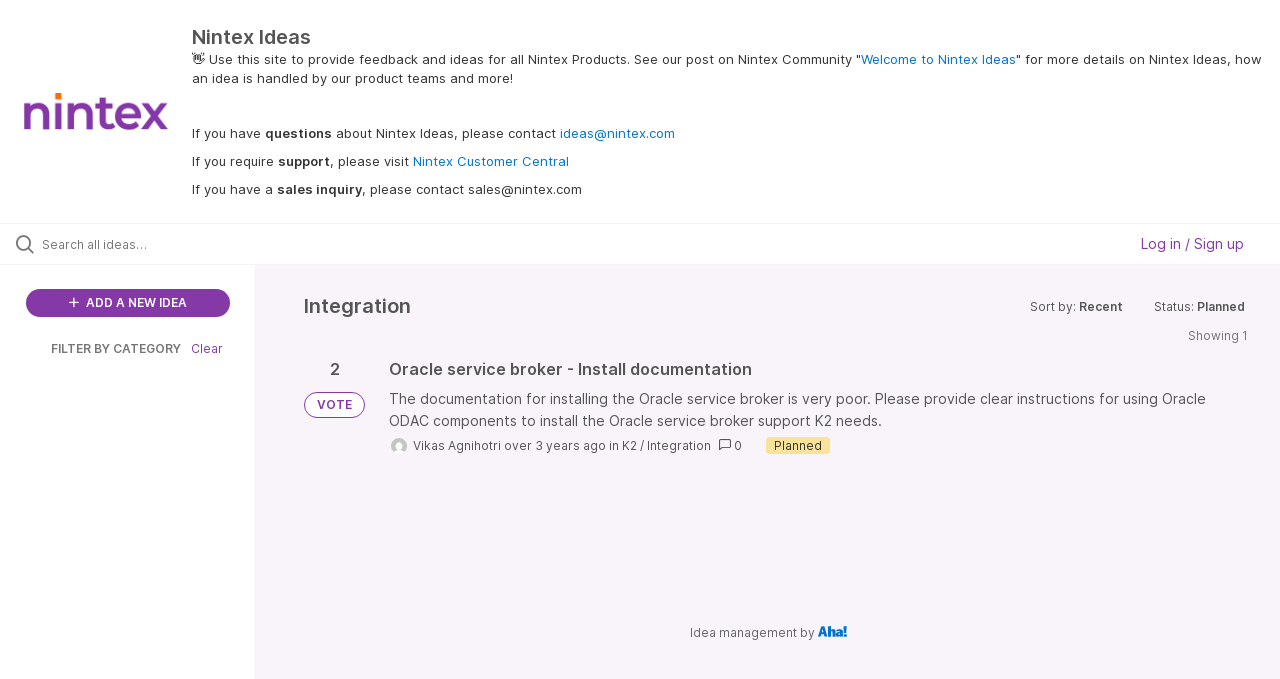

--- FILE ---
content_type: text/html; charset=utf-8
request_url: https://ideas.nintex.com/?category=7216504736112581004&sort=recent&status=6631256516113435106
body_size: 12213
content:
<!DOCTYPE html>
<html lang="en">
  <head>
      <script>
        window.overrideAssetHost = "https://ideas.nintex.com/assets/";
      </script>
    <meta http-equiv="X-UA-Compatible" content="IE=edge" />
    <meta http-equiv="Content-Type" content="text/html charset=UTF-8" />
    <meta name="publishing" content="true">
    <title>Nintex Ideas</title>

    <script>
//<![CDATA[

      window.ahaLoaded = false;
      window.isIdeaPortal = true;
      window.portalAssets = {"js":["/assets/runtime-v2-cbc76ed4599c09e00a93199eef423b39.js","/assets/vendor-v2-812989be856bac9ae816a7c364887a57.js","/assets/idea_portals_new-v2-0fbb2c645f4f308194c0e21ca864d509.js","/assets/idea_portals_new-v2-1e68bdc9d15e52152da56d229ca56981.css"]};

//]]>
</script>
      <script>
    window.sentryRelease = window.sentryRelease || "ccd5ffc52d";
  </script>



      <link rel="stylesheet" href="https://ideas.nintex.com/assets/idea_portals_new-v2-1e68bdc9d15e52152da56d229ca56981.css" data-turbolinks-track="true" media="all" />
    <script src="https://ideas.nintex.com/assets/runtime-v2-cbc76ed4599c09e00a93199eef423b39.js" data-turbolinks-track="true"></script>
    <script src="https://ideas.nintex.com/assets/vendor-v2-812989be856bac9ae816a7c364887a57.js" data-turbolinks-track="true"></script>
      <script src="https://ideas.nintex.com/assets/idea_portals_new-v2-0fbb2c645f4f308194c0e21ca864d509.js" data-turbolinks-track="true"></script>
    <meta name="csrf-param" content="authenticity_token" />
<meta name="csrf-token" content="eN5xp633_lGg6kHGln_dzBNY9FhodiD5wg6diAgOE8QNackmeKBXS02a_jNImmOZ8BmSs4uinLs9Wt7bjy2bOA" />
    <meta name="viewport" content="width=device-width, initial-scale=1" />
    <meta name="locale" content="en" />
    <meta name="portal-token" content="6a96720eae3b1ff1cbe70647fe002280" />
    <meta name="idea-portal-id" content="7130721632603266025" />


      <link rel="canonical" href="https://ideas.nintex.com/">
          <link rel="icon" href="https://ideas.nintex.com/portal-favicon.png?1743717969&amp;size=thumb16" />

      <style>
                :root {
          --accent-color: #8439A6;
          --accent-color-05: #8439A60D;
          --accent-color-15: #8439A626;
          --accent-color-80: #8439A6CC;
        }

      </style>
  </head>
  <body class="ideas-portal public">
    
    <style>
  
</style>

  <div class="skip-to-main-content">
    <a href="#main-content">Skip to Main Content</a>
  </div>


      <header class="portal-aha-header portal-aha-header--full">
        <a class="logo" href="/ideas">
          <img alt="Ideas Portal Logo" src="https://ideas.nintex.com/logo.png?i=1743718003" />
</a>        <div class="titles">
          <div class="title">
            Nintex Ideas
          </div>
            <div class="aha-editor-field aha-editor-field-subtitle">
              <p><span style="color:black;">👋</span> Use this site to provide feedback and ideas for all Nintex Products. See our post on Nintex Community "<a href="https://community.nintex.com/t5/Community-blogs/Welcome-to-Nintex-Ideas/ba-p/226320">Welcome to Nintex Ideas</a>" for more details on Nintex Ideas, how an idea is handled by our product teams and more!</p><p><br></p><p>If you have <b>questions</b> about Nintex Ideas, please contact <a href="mailto:ideas@nintex.com">ideas@nintex.com</a></p><p>If you require <b>support</b>, please visit <a href="https://customer.nintex.com/">Nintex Customer Central</a></p><p>If you have a <b>sales inquiry</b>, please contact sales@nintex.com</p>
            </div>
        </div>
    </header>


  <div class="search-bar">
    <div class="search-bar__search">
  <form class="idea-search-form" action="/ideas/search" accept-charset="UTF-8" method="get">
    <div class="search-field">
      <i class="aha-icon aha-icon-search"></i>
      <input type="text" name="query" id="query" class="search-query" placeholder="Search all ideas…" aria-label="Search all ideas…" />
      <input type="hidden" name="sort" id="sort" value="recent" autocomplete="off" />
      <input type="hidden" name="category" id="category" value="7216504736112581004" autocomplete="off" />
      
      <a class="aha-icon aha-icon-close clear-button hide" aria-label="Clear filter" href="/ideas?category=7216504736112581004&amp;sort=recent&amp;status=6631256516113435106"></a>
    </div>
</form></div>

<script>
//<![CDATA[

  (function() {
    function setSearchPlaceholderText() {
      if ($(window).width() < 500)
        $('.search-query').attr('placeholder', '');
      else
        $('.search-query').attr('placeholder', ("Search all ideas…"));
    }

    $(window).on('resize', () => {
      setSearchPlaceholderText();
    });

    setSearchPlaceholderText();
  })();

//]]>
</script>
      <div class="signup-link user-menu">
      <a class="login-link dropdown-with-caret" role="button" aria-expanded="false" href="/portal_session/new">
        Log in / Sign up
        <i class="fa-solid fa-sort-down"></i>
</a>

    <div class="login-popover popover portal-user">
      <!-- Alerts in this file are used for the app and portals, they must not use the aha-alert web component -->



<div class="email-popover ">
  <div class="arrow tooltip-arrow"></div>
  <form class="form-horizontal" action="/auth/redirect_to_auth" accept-charset="UTF-8" data-remote="true" method="post"><input type="hidden" name="authenticity_token" value="Y4xml0cDbnNwTX5HGB25k76ZC6UxvhEuT-kNObNu0AV_P9f7fMV0bbpGnITBW3KDv3MdxuINMuYsjdP2EZF6jQ" autocomplete="off" />
    <h3>Please enter your email address</h3>
    <div class="control-group">
        <label class="control-label" aria-label="Please enter your email address" for="email"></label>
      <div class="controls">
        <input type="text" name="sessions[email]" id="email" placeholder="Enter email (name@example.com)" autocomplete="off" class="input-block-level" autofocus="autofocus" aria-required="true" />
      </div>
    </div>
    <div class="extra-fields"></div>

    <div class="control-group">
      <div class="controls">
        <input type="submit" name="commit" value="Next" class="btn btn-outline btn-primary pull-left" id="vote" data-disable-with="Sending…" />
      </div>
    </div>
    <div class="clearfix"></div>
</form></div>

    </div>
  </div>

  </div>


<div class="column-with-sidebar">
  <div class="portal-sidebar column-with-sidebar__sidebar" id="portal-sidebar">
    <a class="btn btn-primary add-idea-button" href="/ideas/new">
      <i class="aha-icon aha-icon-plus"></i>
      ADD A NEW IDEA
</a>


        <div class="collapsable-filter" id="category-filter" data-load-counts-url="/ideas/category_counts?category=7216504736112581004&amp;sort=recent&amp;status=6631256516113435106" data-filtered-project-ids="[]" data-filtered-category-ids="[&quot;7216504736112581004&quot;]" data-multi-category-filter-enabled="true">
          <div class="filters-title-header">
            <h2 class="filters-title">
              <button class="expand-collapse" aria-expanded="false">
                <i class="fa-solid fa-chevron-right"></i>
                FILTER BY CATEGORY
              </button>
            </h2>
              <span class="filters-title__clear">
                <a data-url-param-toggle-name="category" data-url-param-toggle-value="" data-url-param-toggle-remove="category,project,page" href="#">Clear</a>
              </span>
          </div>

          <ul class="portal-sidebar__section categories categories-filters filters hidden">
                
  <li id="project-6600850537481448423" class="category-filter-branch" data-filter-type="project" data-project-ref="NDS">
    <a class="filter" data-url-param-toggle-name="project" data-url-param-toggle-value="NDS" data-url-param-toggle-remove="page" href="/ideas/search?category=7216503903419248623&amp;project=NDS&amp;query=RO+%E7%9F%B3%E7%89%87&amp;sort=recent&amp;status=6631256516113435106">
      <div class="category-filter-name">
        <i class="category-collapser fa-solid fa-chevron-right category-collapser--empty" tabindex="0" aria-expanded="false"></i>
        <span class="">
          Documents
        </span>
      </div>
      <div>
        <i class="aha-icon aha-icon-close hide"></i>
        <span class="count counts count--project"></span>
      </div>
</a>
    <ul class="categories-collapsed">
          <li id="category-7491356599635927048" data-filter-type="category">
  <a class="filter category-filter" data-url-param-toggle-name="category" data-url-param-toggle-value="7491356599635927048" data-url-param-toggle-remove="page" href="/ideas/search?category=7491356599635927048&amp;query=RO+%E7%9F%B3%E7%89%87&amp;sort=recent&amp;status=6631256516113435106">
    <div class="category-filter-name">
      <i class="category-collapser category-filter-branch fa-solid fa-chevron-right category-collapser--empty" tabindex="0" aria-expanded="false"></i>
      <span>
        DocGen for Salesforce
      </span>
    </div>

    <div>
      <i class="aha-icon aha-icon-close hide"></i>
      <span class="count category-count"></span>
    </div>
</a>
    <ul class="categories-collapsed">
        <li id="category-7216502040196229978" data-filter-type="category">
  <a class="filter category-filter" data-url-param-toggle-name="category" data-url-param-toggle-value="7216502040196229978" data-url-param-toggle-remove="page" href="/ideas/search?category=7216502040196229978&amp;query=RO+%E7%9F%B3%E7%89%87&amp;sort=recent&amp;status=6631256516113435106">
    <div class="category-filter-name">
      <i class="category-collapser category-filter-branch fa-solid fa-chevron-right category-collapser--empty" tabindex="0" aria-expanded="false"></i>
      <span>
        3rd Party Integration
      </span>
    </div>

    <div>
      <i class="aha-icon aha-icon-close hide"></i>
      <span class="count category-count"></span>
    </div>
</a>
</li>

        <li id="category-7216502069579560467" data-filter-type="category">
  <a class="filter category-filter" data-url-param-toggle-name="category" data-url-param-toggle-value="7216502069579560467" data-url-param-toggle-remove="page" href="/ideas/search?category=7216502069579560467&amp;query=RO+%E7%9F%B3%E7%89%87&amp;sort=recent&amp;status=6631256516113435106">
    <div class="category-filter-name">
      <i class="category-collapser category-filter-branch fa-solid fa-chevron-right category-collapser--empty" tabindex="0" aria-expanded="false"></i>
      <span>
        Component Library
      </span>
    </div>

    <div>
      <i class="aha-icon aha-icon-close hide"></i>
      <span class="count category-count"></span>
    </div>
</a>
</li>

        <li id="category-7216502101813350554" data-filter-type="category">
  <a class="filter category-filter" data-url-param-toggle-name="category" data-url-param-toggle-value="7216502101813350554" data-url-param-toggle-remove="page" href="/ideas/search?category=7216502101813350554&amp;query=RO+%E7%9F%B3%E7%89%87&amp;sort=recent&amp;status=6631256516113435106">
    <div class="category-filter-name">
      <i class="category-collapser category-filter-branch fa-solid fa-chevron-right category-collapser--empty" tabindex="0" aria-expanded="false"></i>
      <span>
        DDP Management and Creation
      </span>
    </div>

    <div>
      <i class="aha-icon aha-icon-close hide"></i>
      <span class="count category-count"></span>
    </div>
</a>
</li>

        <li id="category-7216502138508439193" data-filter-type="category">
  <a class="filter category-filter" data-url-param-toggle-name="category" data-url-param-toggle-value="7216502138508439193" data-url-param-toggle-remove="page" href="/ideas/search?category=7216502138508439193&amp;query=RO+%E7%9F%B3%E7%89%87&amp;sort=recent&amp;status=6631256516113435106">
    <div class="category-filter-name">
      <i class="category-collapser category-filter-branch fa-solid fa-chevron-right category-collapser--empty" tabindex="0" aria-expanded="false"></i>
      <span>
        Documentation
      </span>
    </div>

    <div>
      <i class="aha-icon aha-icon-close hide"></i>
      <span class="count category-count"></span>
    </div>
</a>
</li>

        <li id="category-7216502367296556851" data-filter-type="category">
  <a class="filter category-filter" data-url-param-toggle-name="category" data-url-param-toggle-value="7216502367296556851" data-url-param-toggle-remove="page" href="/ideas/search?category=7216502367296556851&amp;query=RO+%E7%9F%B3%E7%89%87&amp;sort=recent&amp;status=6631256516113435106">
    <div class="category-filter-name">
      <i class="category-collapser category-filter-branch fa-solid fa-chevron-right category-collapser--empty" tabindex="0" aria-expanded="false"></i>
      <span>
        Document Automation
      </span>
    </div>

    <div>
      <i class="aha-icon aha-icon-close hide"></i>
      <span class="count category-count"></span>
    </div>
</a>
</li>

        <li id="category-7216502737399890279" data-filter-type="category">
  <a class="filter category-filter" data-url-param-toggle-name="category" data-url-param-toggle-value="7216502737399890279" data-url-param-toggle-remove="page" href="/ideas/search?category=7216502737399890279&amp;query=RO+%E7%9F%B3%E7%89%87&amp;sort=recent&amp;status=6631256516113435106">
    <div class="category-filter-name">
      <i class="category-collapser category-filter-branch fa-solid fa-chevron-right category-collapser--empty" tabindex="0" aria-expanded="false"></i>
      <span>
        Installation
      </span>
    </div>

    <div>
      <i class="aha-icon aha-icon-close hide"></i>
      <span class="count category-count"></span>
    </div>
</a>
</li>

        <li id="category-7216502767084734494" data-filter-type="category">
  <a class="filter category-filter" data-url-param-toggle-name="category" data-url-param-toggle-value="7216502767084734494" data-url-param-toggle-remove="page" href="/ideas/search?category=7216502767084734494&amp;query=RO+%E7%9F%B3%E7%89%87&amp;sort=recent&amp;status=6631256516113435106">
    <div class="category-filter-name">
      <i class="category-collapser category-filter-branch fa-solid fa-chevron-right category-collapser--empty" tabindex="0" aria-expanded="false"></i>
      <span>
        Lightning Experience
      </span>
    </div>

    <div>
      <i class="aha-icon aha-icon-close hide"></i>
      <span class="count category-count"></span>
    </div>
</a>
</li>

        <li id="category-7216502804279063896" data-filter-type="category">
  <a class="filter category-filter" data-url-param-toggle-name="category" data-url-param-toggle-value="7216502804279063896" data-url-param-toggle-remove="page" href="/ideas/search?category=7216502804279063896&amp;query=RO+%E7%9F%B3%E7%89%87&amp;sort=recent&amp;status=6631256516113435106">
    <div class="category-filter-name">
      <i class="category-collapser category-filter-branch fa-solid fa-chevron-right category-collapser--empty" tabindex="0" aria-expanded="false"></i>
      <span>
        Salesforce 1
      </span>
    </div>

    <div>
      <i class="aha-icon aha-icon-close hide"></i>
      <span class="count category-count"></span>
    </div>
</a>
</li>

        <li id="category-7216502837424518785" data-filter-type="category">
  <a class="filter category-filter" data-url-param-toggle-name="category" data-url-param-toggle-value="7216502837424518785" data-url-param-toggle-remove="page" href="/ideas/search?category=7216502837424518785&amp;query=RO+%E7%9F%B3%E7%89%87&amp;sort=recent&amp;status=6631256516113435106">
    <div class="category-filter-name">
      <i class="category-collapser category-filter-branch fa-solid fa-chevron-right category-collapser--empty" tabindex="0" aria-expanded="false"></i>
      <span>
        Setup and Configuration
      </span>
    </div>

    <div>
      <i class="aha-icon aha-icon-close hide"></i>
      <span class="count category-count"></span>
    </div>
</a>
</li>

        <li id="category-7216502880022727415" data-filter-type="category">
  <a class="filter category-filter" data-url-param-toggle-name="category" data-url-param-toggle-value="7216502880022727415" data-url-param-toggle-remove="page" href="/ideas/search?category=7216502880022727415&amp;query=RO+%E7%9F%B3%E7%89%87&amp;sort=recent&amp;status=6631256516113435106">
    <div class="category-filter-name">
      <i class="category-collapser category-filter-branch fa-solid fa-chevron-right category-collapser--empty" tabindex="0" aria-expanded="false"></i>
      <span>
        UX/UI
      </span>
    </div>

    <div>
      <i class="aha-icon aha-icon-close hide"></i>
      <span class="count category-count"></span>
    </div>
</a>
</li>

    </ul>
</li>

  <li id="category-7491357305592330967" data-filter-type="category">
  <a class="filter category-filter" data-url-param-toggle-name="category" data-url-param-toggle-value="7491357305592330967" data-url-param-toggle-remove="page" href="/ideas/search?category=7491357305592330967&amp;query=RO+%E7%9F%B3%E7%89%87&amp;sort=recent&amp;status=6631256516113435106">
    <div class="category-filter-name">
      <i class="category-collapser category-filter-branch fa-solid fa-chevron-right category-collapser--empty" tabindex="0" aria-expanded="false"></i>
      <span>
        Nintex DocGen
      </span>
    </div>

    <div>
      <i class="aha-icon aha-icon-close hide"></i>
      <span class="count category-count"></span>
    </div>
</a>
    <ul class="categories-collapsed">
        <li id="category-7491357652105420635" data-filter-type="category">
  <a class="filter category-filter" data-url-param-toggle-name="category" data-url-param-toggle-value="7491357652105420635" data-url-param-toggle-remove="page" href="/ideas/search?category=7491357652105420635&amp;query=RO+%E7%9F%B3%E7%89%87&amp;sort=recent&amp;status=6631256516113435106">
    <div class="category-filter-name">
      <i class="category-collapser category-filter-branch fa-solid fa-chevron-right category-collapser--empty" tabindex="0" aria-expanded="false"></i>
      <span>
        3rd Party Integration
      </span>
    </div>

    <div>
      <i class="aha-icon aha-icon-close hide"></i>
      <span class="count category-count"></span>
    </div>
</a>
</li>

        <li id="category-7491357574944286607" data-filter-type="category">
  <a class="filter category-filter" data-url-param-toggle-name="category" data-url-param-toggle-value="7491357574944286607" data-url-param-toggle-remove="page" href="/ideas/search?category=7491357574944286607&amp;query=RO+%E7%9F%B3%E7%89%87&amp;sort=recent&amp;status=6631256516113435106">
    <div class="category-filter-name">
      <i class="category-collapser category-filter-branch fa-solid fa-chevron-right category-collapser--empty" tabindex="0" aria-expanded="false"></i>
      <span>
        UX/UI
      </span>
    </div>

    <div>
      <i class="aha-icon aha-icon-close hide"></i>
      <span class="count category-count"></span>
    </div>
</a>
</li>

    </ul>
</li>


    </ul>
  </li>

  <li id="project-6893954844095331146" class="category-filter-branch" data-filter-type="project" data-project-ref="K25">
    <a class="filter" data-url-param-toggle-name="project" data-url-param-toggle-value="K25" data-url-param-toggle-remove="page" href="/ideas/search?category=7216503903419248623&amp;project=K25&amp;query=RO+%E7%9F%B3%E7%89%87&amp;sort=recent&amp;status=6631256516113435106">
      <div class="category-filter-name">
        <i class="category-collapser fa-solid fa-chevron-right category-collapser--empty" tabindex="0" aria-expanded="false"></i>
        <span class="">
          K2
        </span>
      </div>
      <div>
        <i class="aha-icon aha-icon-close hide"></i>
        <span class="count counts count--project"></span>
      </div>
</a>
    <ul class="categories-collapsed">
          <li id="category-7216504678905477726" data-filter-type="category">
  <a class="filter category-filter" data-url-param-toggle-name="category" data-url-param-toggle-value="7216504678905477726" data-url-param-toggle-remove="page" href="/ideas/search?category=7216504678905477726&amp;query=RO+%E7%9F%B3%E7%89%87&amp;sort=recent&amp;status=6631256516113435106">
    <div class="category-filter-name">
      <i class="category-collapser category-filter-branch fa-solid fa-chevron-right category-collapser--empty" tabindex="0" aria-expanded="false"></i>
      <span>
        App Wizard
      </span>
    </div>

    <div>
      <i class="aha-icon aha-icon-close hide"></i>
      <span class="count category-count"></span>
    </div>
</a>
</li>

  <li id="category-7216504706506765985" data-filter-type="category">
  <a class="filter category-filter" data-url-param-toggle-name="category" data-url-param-toggle-value="7216504706506765985" data-url-param-toggle-remove="page" href="/ideas/search?category=7216504706506765985&amp;query=RO+%E7%9F%B3%E7%89%87&amp;sort=recent&amp;status=6631256516113435106">
    <div class="category-filter-name">
      <i class="category-collapser category-filter-branch fa-solid fa-chevron-right category-collapser--empty" tabindex="0" aria-expanded="false"></i>
      <span>
        Identity
      </span>
    </div>

    <div>
      <i class="aha-icon aha-icon-close hide"></i>
      <span class="count category-count"></span>
    </div>
</a>
</li>

  <li id="category-7216504736112581004" data-filter-type="category">
  <a class="filter category-filter" data-url-param-toggle-name="category" data-url-param-toggle-value="7216504736112581004" data-url-param-toggle-remove="page" href="/ideas/search?category=7216504736112581004&amp;query=RO+%E7%9F%B3%E7%89%87&amp;sort=recent&amp;status=6631256516113435106">
    <div class="category-filter-name">
      <i class="category-collapser category-filter-branch fa-solid fa-chevron-right category-collapser--empty" tabindex="0" aria-expanded="false"></i>
      <span>
        Integration
      </span>
    </div>

    <div>
      <i class="aha-icon aha-icon-close hide"></i>
      <span class="count category-count"></span>
    </div>
</a>
</li>

  <li id="category-7216504771547374637" data-filter-type="category">
  <a class="filter category-filter" data-url-param-toggle-name="category" data-url-param-toggle-value="7216504771547374637" data-url-param-toggle-remove="page" href="/ideas/search?category=7216504771547374637&amp;query=RO+%E7%9F%B3%E7%89%87&amp;sort=recent&amp;status=6631256516113435106">
    <div class="category-filter-name">
      <i class="category-collapser category-filter-branch fa-solid fa-chevron-right category-collapser--empty" tabindex="0" aria-expanded="false"></i>
      <span>
        K2 for SharePoint
      </span>
    </div>

    <div>
      <i class="aha-icon aha-icon-close hide"></i>
      <span class="count category-count"></span>
    </div>
</a>
</li>

  <li id="category-7216504799988897205" data-filter-type="category">
  <a class="filter category-filter" data-url-param-toggle-name="category" data-url-param-toggle-value="7216504799988897205" data-url-param-toggle-remove="page" href="/ideas/search?category=7216504799988897205&amp;query=RO+%E7%9F%B3%E7%89%87&amp;sort=recent&amp;status=6631256516113435106">
    <div class="category-filter-name">
      <i class="category-collapser category-filter-branch fa-solid fa-chevron-right category-collapser--empty" tabindex="0" aria-expanded="false"></i>
      <span>
        Management
      </span>
    </div>

    <div>
      <i class="aha-icon aha-icon-close hide"></i>
      <span class="count category-count"></span>
    </div>
</a>
</li>

  <li id="category-7216504824618200751" data-filter-type="category">
  <a class="filter category-filter" data-url-param-toggle-name="category" data-url-param-toggle-value="7216504824618200751" data-url-param-toggle-remove="page" href="/ideas/search?category=7216504824618200751&amp;query=RO+%E7%9F%B3%E7%89%87&amp;sort=recent&amp;status=6631256516113435106">
    <div class="category-filter-name">
      <i class="category-collapser category-filter-branch fa-solid fa-chevron-right category-collapser--empty" tabindex="0" aria-expanded="false"></i>
      <span>
        Mobile
      </span>
    </div>

    <div>
      <i class="aha-icon aha-icon-close hide"></i>
      <span class="count category-count"></span>
    </div>
</a>
</li>

  <li id="category-7216504851466346731" data-filter-type="category">
  <a class="filter category-filter" data-url-param-toggle-name="category" data-url-param-toggle-value="7216504851466346731" data-url-param-toggle-remove="page" href="/ideas/search?category=7216504851466346731&amp;query=RO+%E7%9F%B3%E7%89%87&amp;sort=recent&amp;status=6631256516113435106">
    <div class="category-filter-name">
      <i class="category-collapser category-filter-branch fa-solid fa-chevron-right category-collapser--empty" tabindex="0" aria-expanded="false"></i>
      <span>
        Other
      </span>
    </div>

    <div>
      <i class="aha-icon aha-icon-close hide"></i>
      <span class="count category-count"></span>
    </div>
</a>
</li>

  <li id="category-7216504878015146100" data-filter-type="category">
  <a class="filter category-filter" data-url-param-toggle-name="category" data-url-param-toggle-value="7216504878015146100" data-url-param-toggle-remove="page" href="/ideas/search?category=7216504878015146100&amp;query=RO+%E7%9F%B3%E7%89%87&amp;sort=recent&amp;status=6631256516113435106">
    <div class="category-filter-name">
      <i class="category-collapser category-filter-branch fa-solid fa-chevron-right category-collapser--empty" tabindex="0" aria-expanded="false"></i>
      <span>
        Package &amp; Deploy
      </span>
    </div>

    <div>
      <i class="aha-icon aha-icon-close hide"></i>
      <span class="count category-count"></span>
    </div>
</a>
</li>

  <li id="category-7216504913631005484" data-filter-type="category">
  <a class="filter category-filter" data-url-param-toggle-name="category" data-url-param-toggle-value="7216504913631005484" data-url-param-toggle-remove="page" href="/ideas/search?category=7216504913631005484&amp;query=RO+%E7%9F%B3%E7%89%87&amp;sort=recent&amp;status=6631256516113435106">
    <div class="category-filter-name">
      <i class="category-collapser category-filter-branch fa-solid fa-chevron-right category-collapser--empty" tabindex="0" aria-expanded="false"></i>
      <span>
        Reporting
      </span>
    </div>

    <div>
      <i class="aha-icon aha-icon-close hide"></i>
      <span class="count category-count"></span>
    </div>
</a>
</li>

  <li id="category-7216504939837263169" data-filter-type="category">
  <a class="filter category-filter" data-url-param-toggle-name="category" data-url-param-toggle-value="7216504939837263169" data-url-param-toggle-remove="page" href="/ideas/search?category=7216504939837263169&amp;query=RO+%E7%9F%B3%E7%89%87&amp;sort=recent&amp;status=6631256516113435106">
    <div class="category-filter-name">
      <i class="category-collapser category-filter-branch fa-solid fa-chevron-right category-collapser--empty" tabindex="0" aria-expanded="false"></i>
      <span>
        Security
      </span>
    </div>

    <div>
      <i class="aha-icon aha-icon-close hide"></i>
      <span class="count category-count"></span>
    </div>
</a>
</li>

  <li id="category-7216504967939828495" data-filter-type="category">
  <a class="filter category-filter" data-url-param-toggle-name="category" data-url-param-toggle-value="7216504967939828495" data-url-param-toggle-remove="page" href="/ideas/search?category=7216504967939828495&amp;query=RO+%E7%9F%B3%E7%89%87&amp;sort=recent&amp;status=6631256516113435106">
    <div class="category-filter-name">
      <i class="category-collapser category-filter-branch fa-solid fa-chevron-right category-collapser--empty" tabindex="0" aria-expanded="false"></i>
      <span>
        SmartBox
      </span>
    </div>

    <div>
      <i class="aha-icon aha-icon-close hide"></i>
      <span class="count category-count"></span>
    </div>
</a>
</li>

  <li id="category-7216504994801243813" data-filter-type="category">
  <a class="filter category-filter" data-url-param-toggle-name="category" data-url-param-toggle-value="7216504994801243813" data-url-param-toggle-remove="page" href="/ideas/search?category=7216504994801243813&amp;query=RO+%E7%9F%B3%E7%89%87&amp;sort=recent&amp;status=6631256516113435106">
    <div class="category-filter-name">
      <i class="category-collapser category-filter-branch fa-solid fa-chevron-right category-collapser--empty" tabindex="0" aria-expanded="false"></i>
      <span>
        SmartForms
      </span>
    </div>

    <div>
      <i class="aha-icon aha-icon-close hide"></i>
      <span class="count category-count"></span>
    </div>
</a>
</li>

  <li id="category-7216505018698464332" data-filter-type="category">
  <a class="filter category-filter" data-url-param-toggle-name="category" data-url-param-toggle-value="7216505018698464332" data-url-param-toggle-remove="page" href="/ideas/search?category=7216505018698464332&amp;query=RO+%E7%9F%B3%E7%89%87&amp;sort=recent&amp;status=6631256516113435106">
    <div class="category-filter-name">
      <i class="category-collapser category-filter-branch fa-solid fa-chevron-right category-collapser--empty" tabindex="0" aria-expanded="false"></i>
      <span>
        SmartObjects
      </span>
    </div>

    <div>
      <i class="aha-icon aha-icon-close hide"></i>
      <span class="count category-count"></span>
    </div>
</a>
</li>

  <li id="category-7216505046092872960" data-filter-type="category">
  <a class="filter category-filter" data-url-param-toggle-name="category" data-url-param-toggle-value="7216505046092872960" data-url-param-toggle-remove="page" href="/ideas/search?category=7216505046092872960&amp;query=RO+%E7%9F%B3%E7%89%87&amp;sort=recent&amp;status=6631256516113435106">
    <div class="category-filter-name">
      <i class="category-collapser category-filter-branch fa-solid fa-chevron-right category-collapser--empty" tabindex="0" aria-expanded="false"></i>
      <span>
        SmartStarters
      </span>
    </div>

    <div>
      <i class="aha-icon aha-icon-close hide"></i>
      <span class="count category-count"></span>
    </div>
</a>
</li>

  <li id="category-7216505074152388145" data-filter-type="category">
  <a class="filter category-filter" data-url-param-toggle-name="category" data-url-param-toggle-value="7216505074152388145" data-url-param-toggle-remove="page" href="/ideas/search?category=7216505074152388145&amp;query=RO+%E7%9F%B3%E7%89%87&amp;sort=recent&amp;status=6631256516113435106">
    <div class="category-filter-name">
      <i class="category-collapser category-filter-branch fa-solid fa-chevron-right category-collapser--empty" tabindex="0" aria-expanded="false"></i>
      <span>
        Workflow
      </span>
    </div>

    <div>
      <i class="aha-icon aha-icon-close hide"></i>
      <span class="count category-count"></span>
    </div>
</a>
</li>

  <li id="category-7216505104902762078" data-filter-type="category">
  <a class="filter category-filter" data-url-param-toggle-name="category" data-url-param-toggle-value="7216505104902762078" data-url-param-toggle-remove="page" href="/ideas/search?category=7216505104902762078&amp;query=RO+%E7%9F%B3%E7%89%87&amp;sort=recent&amp;status=6631256516113435106">
    <div class="category-filter-name">
      <i class="category-collapser category-filter-branch fa-solid fa-chevron-right category-collapser--empty" tabindex="0" aria-expanded="false"></i>
      <span>
        Workspace
      </span>
    </div>

    <div>
      <i class="aha-icon aha-icon-close hide"></i>
      <span class="count category-count"></span>
    </div>
</a>
</li>


    </ul>
  </li>

  <li id="project-6916631147206475972" class="category-filter-branch" data-filter-type="project" data-project-ref="K2C">
    <a class="filter" data-url-param-toggle-name="project" data-url-param-toggle-value="K2C" data-url-param-toggle-remove="page" href="/ideas/search?category=7216503903419248623&amp;project=K2C&amp;query=RO+%E7%9F%B3%E7%89%87&amp;sort=recent&amp;status=6631256516113435106">
      <div class="category-filter-name">
        <i class="category-collapser fa-solid fa-chevron-right category-collapser--empty" tabindex="0" aria-expanded="false"></i>
        <span class="">
          K2 Cloud
        </span>
      </div>
      <div>
        <i class="aha-icon aha-icon-close hide"></i>
        <span class="count counts count--project"></span>
      </div>
</a>
    <ul class="categories-collapsed">
          <li id="category-7216503663703162498" data-filter-type="category">
  <a class="filter category-filter" data-url-param-toggle-name="category" data-url-param-toggle-value="7216503663703162498" data-url-param-toggle-remove="page" href="/ideas/search?category=7216503663703162498&amp;query=RO+%E7%9F%B3%E7%89%87&amp;sort=recent&amp;status=6631256516113435106">
    <div class="category-filter-name">
      <i class="category-collapser category-filter-branch fa-solid fa-chevron-right category-collapser--empty" tabindex="0" aria-expanded="false"></i>
      <span>
        App Wizard
      </span>
    </div>

    <div>
      <i class="aha-icon aha-icon-close hide"></i>
      <span class="count category-count"></span>
    </div>
</a>
</li>

  <li id="category-7216503700011752076" data-filter-type="category">
  <a class="filter category-filter" data-url-param-toggle-name="category" data-url-param-toggle-value="7216503700011752076" data-url-param-toggle-remove="page" href="/ideas/search?category=7216503700011752076&amp;query=RO+%E7%9F%B3%E7%89%87&amp;sort=recent&amp;status=6631256516113435106">
    <div class="category-filter-name">
      <i class="category-collapser category-filter-branch fa-solid fa-chevron-right category-collapser--empty" tabindex="0" aria-expanded="false"></i>
      <span>
        Identity
      </span>
    </div>

    <div>
      <i class="aha-icon aha-icon-close hide"></i>
      <span class="count category-count"></span>
    </div>
</a>
</li>

  <li id="category-7216503736587356302" data-filter-type="category">
  <a class="filter category-filter" data-url-param-toggle-name="category" data-url-param-toggle-value="7216503736587356302" data-url-param-toggle-remove="page" href="/ideas/search?category=7216503736587356302&amp;query=RO+%E7%9F%B3%E7%89%87&amp;sort=recent&amp;status=6631256516113435106">
    <div class="category-filter-name">
      <i class="category-collapser category-filter-branch fa-solid fa-chevron-right category-collapser--empty" tabindex="0" aria-expanded="false"></i>
      <span>
        Integration
      </span>
    </div>

    <div>
      <i class="aha-icon aha-icon-close hide"></i>
      <span class="count category-count"></span>
    </div>
</a>
</li>

  <li id="category-7216503780429903487" data-filter-type="category">
  <a class="filter category-filter" data-url-param-toggle-name="category" data-url-param-toggle-value="7216503780429903487" data-url-param-toggle-remove="page" href="/ideas/search?category=7216503780429903487&amp;query=RO+%E7%9F%B3%E7%89%87&amp;sort=recent&amp;status=6631256516113435106">
    <div class="category-filter-name">
      <i class="category-collapser category-filter-branch fa-solid fa-chevron-right category-collapser--empty" tabindex="0" aria-expanded="false"></i>
      <span>
        K2 Cloud Secure Data Access
      </span>
    </div>

    <div>
      <i class="aha-icon aha-icon-close hide"></i>
      <span class="count category-count"></span>
    </div>
</a>
</li>

  <li id="category-7216503814528116424" data-filter-type="category">
  <a class="filter category-filter" data-url-param-toggle-name="category" data-url-param-toggle-value="7216503814528116424" data-url-param-toggle-remove="page" href="/ideas/search?category=7216503814528116424&amp;query=RO+%E7%9F%B3%E7%89%87&amp;sort=recent&amp;status=6631256516113435106">
    <div class="category-filter-name">
      <i class="category-collapser category-filter-branch fa-solid fa-chevron-right category-collapser--empty" tabindex="0" aria-expanded="false"></i>
      <span>
        K2 for SharePoint
      </span>
    </div>

    <div>
      <i class="aha-icon aha-icon-close hide"></i>
      <span class="count category-count"></span>
    </div>
</a>
</li>

  <li id="category-7216503844139385303" data-filter-type="category">
  <a class="filter category-filter" data-url-param-toggle-name="category" data-url-param-toggle-value="7216503844139385303" data-url-param-toggle-remove="page" href="/ideas/search?category=7216503844139385303&amp;query=RO+%E7%9F%B3%E7%89%87&amp;sort=recent&amp;status=6631256516113435106">
    <div class="category-filter-name">
      <i class="category-collapser category-filter-branch fa-solid fa-chevron-right category-collapser--empty" tabindex="0" aria-expanded="false"></i>
      <span>
        Management
      </span>
    </div>

    <div>
      <i class="aha-icon aha-icon-close hide"></i>
      <span class="count category-count"></span>
    </div>
</a>
</li>

  <li id="category-7216503873860689500" data-filter-type="category">
  <a class="filter category-filter" data-url-param-toggle-name="category" data-url-param-toggle-value="7216503873860689500" data-url-param-toggle-remove="page" href="/ideas/search?category=7216503873860689500&amp;query=RO+%E7%9F%B3%E7%89%87&amp;sort=recent&amp;status=6631256516113435106">
    <div class="category-filter-name">
      <i class="category-collapser category-filter-branch fa-solid fa-chevron-right category-collapser--empty" tabindex="0" aria-expanded="false"></i>
      <span>
        Mobile
      </span>
    </div>

    <div>
      <i class="aha-icon aha-icon-close hide"></i>
      <span class="count category-count"></span>
    </div>
</a>
</li>

  <li id="category-7216503903419248623" data-filter-type="category">
  <a class="filter category-filter" data-url-param-toggle-name="category" data-url-param-toggle-value="7216503903419248623" data-url-param-toggle-remove="page" href="/ideas/search?category=7216503903419248623&amp;query=RO+%E7%9F%B3%E7%89%87&amp;sort=recent&amp;status=6631256516113435106">
    <div class="category-filter-name">
      <i class="category-collapser category-filter-branch fa-solid fa-chevron-right category-collapser--empty" tabindex="0" aria-expanded="false"></i>
      <span>
        Other
      </span>
    </div>

    <div>
      <i class="aha-icon aha-icon-close hide"></i>
      <span class="count category-count"></span>
    </div>
</a>
</li>

  <li id="category-7216503933278579586" data-filter-type="category">
  <a class="filter category-filter" data-url-param-toggle-name="category" data-url-param-toggle-value="7216503933278579586" data-url-param-toggle-remove="page" href="/ideas/search?category=7216503933278579586&amp;query=RO+%E7%9F%B3%E7%89%87&amp;sort=recent&amp;status=6631256516113435106">
    <div class="category-filter-name">
      <i class="category-collapser category-filter-branch fa-solid fa-chevron-right category-collapser--empty" tabindex="0" aria-expanded="false"></i>
      <span>
        Package &amp; Deploy
      </span>
    </div>

    <div>
      <i class="aha-icon aha-icon-close hide"></i>
      <span class="count category-count"></span>
    </div>
</a>
</li>

  <li id="category-7216503961339530000" data-filter-type="category">
  <a class="filter category-filter" data-url-param-toggle-name="category" data-url-param-toggle-value="7216503961339530000" data-url-param-toggle-remove="page" href="/ideas/search?category=7216503961339530000&amp;query=RO+%E7%9F%B3%E7%89%87&amp;sort=recent&amp;status=6631256516113435106">
    <div class="category-filter-name">
      <i class="category-collapser category-filter-branch fa-solid fa-chevron-right category-collapser--empty" tabindex="0" aria-expanded="false"></i>
      <span>
        Reporting
      </span>
    </div>

    <div>
      <i class="aha-icon aha-icon-close hide"></i>
      <span class="count category-count"></span>
    </div>
</a>
</li>

  <li id="category-7216503990675143325" data-filter-type="category">
  <a class="filter category-filter" data-url-param-toggle-name="category" data-url-param-toggle-value="7216503990675143325" data-url-param-toggle-remove="page" href="/ideas/search?category=7216503990675143325&amp;query=RO+%E7%9F%B3%E7%89%87&amp;sort=recent&amp;status=6631256516113435106">
    <div class="category-filter-name">
      <i class="category-collapser category-filter-branch fa-solid fa-chevron-right category-collapser--empty" tabindex="0" aria-expanded="false"></i>
      <span>
        Security
      </span>
    </div>

    <div>
      <i class="aha-icon aha-icon-close hide"></i>
      <span class="count category-count"></span>
    </div>
</a>
</li>

  <li id="category-7216504018994674169" data-filter-type="category">
  <a class="filter category-filter" data-url-param-toggle-name="category" data-url-param-toggle-value="7216504018994674169" data-url-param-toggle-remove="page" href="/ideas/search?category=7216504018994674169&amp;query=RO+%E7%9F%B3%E7%89%87&amp;sort=recent&amp;status=6631256516113435106">
    <div class="category-filter-name">
      <i class="category-collapser category-filter-branch fa-solid fa-chevron-right category-collapser--empty" tabindex="0" aria-expanded="false"></i>
      <span>
        SmartBox
      </span>
    </div>

    <div>
      <i class="aha-icon aha-icon-close hide"></i>
      <span class="count category-count"></span>
    </div>
</a>
</li>

  <li id="category-7216504051574822383" data-filter-type="category">
  <a class="filter category-filter" data-url-param-toggle-name="category" data-url-param-toggle-value="7216504051574822383" data-url-param-toggle-remove="page" href="/ideas/search?category=7216504051574822383&amp;query=RO+%E7%9F%B3%E7%89%87&amp;sort=recent&amp;status=6631256516113435106">
    <div class="category-filter-name">
      <i class="category-collapser category-filter-branch fa-solid fa-chevron-right category-collapser--empty" tabindex="0" aria-expanded="false"></i>
      <span>
        SmartForms
      </span>
    </div>

    <div>
      <i class="aha-icon aha-icon-close hide"></i>
      <span class="count category-count"></span>
    </div>
</a>
</li>

  <li id="category-7216504081833107696" data-filter-type="category">
  <a class="filter category-filter" data-url-param-toggle-name="category" data-url-param-toggle-value="7216504081833107696" data-url-param-toggle-remove="page" href="/ideas/search?category=7216504081833107696&amp;query=RO+%E7%9F%B3%E7%89%87&amp;sort=recent&amp;status=6631256516113435106">
    <div class="category-filter-name">
      <i class="category-collapser category-filter-branch fa-solid fa-chevron-right category-collapser--empty" tabindex="0" aria-expanded="false"></i>
      <span>
        SmartObjects
      </span>
    </div>

    <div>
      <i class="aha-icon aha-icon-close hide"></i>
      <span class="count category-count"></span>
    </div>
</a>
</li>

  <li id="category-7216504112452437207" data-filter-type="category">
  <a class="filter category-filter" data-url-param-toggle-name="category" data-url-param-toggle-value="7216504112452437207" data-url-param-toggle-remove="page" href="/ideas/search?category=7216504112452437207&amp;query=RO+%E7%9F%B3%E7%89%87&amp;sort=recent&amp;status=6631256516113435106">
    <div class="category-filter-name">
      <i class="category-collapser category-filter-branch fa-solid fa-chevron-right category-collapser--empty" tabindex="0" aria-expanded="false"></i>
      <span>
        SmartStarters
      </span>
    </div>

    <div>
      <i class="aha-icon aha-icon-close hide"></i>
      <span class="count category-count"></span>
    </div>
</a>
</li>

  <li id="category-7216504141407656273" data-filter-type="category">
  <a class="filter category-filter" data-url-param-toggle-name="category" data-url-param-toggle-value="7216504141407656273" data-url-param-toggle-remove="page" href="/ideas/search?category=7216504141407656273&amp;query=RO+%E7%9F%B3%E7%89%87&amp;sort=recent&amp;status=6631256516113435106">
    <div class="category-filter-name">
      <i class="category-collapser category-filter-branch fa-solid fa-chevron-right category-collapser--empty" tabindex="0" aria-expanded="false"></i>
      <span>
        Workflow
      </span>
    </div>

    <div>
      <i class="aha-icon aha-icon-close hide"></i>
      <span class="count category-count"></span>
    </div>
</a>
</li>

  <li id="category-7216504167493403209" data-filter-type="category">
  <a class="filter category-filter" data-url-param-toggle-name="category" data-url-param-toggle-value="7216504167493403209" data-url-param-toggle-remove="page" href="/ideas/search?category=7216504167493403209&amp;query=RO+%E7%9F%B3%E7%89%87&amp;sort=recent&amp;status=6631256516113435106">
    <div class="category-filter-name">
      <i class="category-collapser category-filter-branch fa-solid fa-chevron-right category-collapser--empty" tabindex="0" aria-expanded="false"></i>
      <span>
        Workspace
      </span>
    </div>

    <div>
      <i class="aha-icon aha-icon-close hide"></i>
      <span class="count category-count"></span>
    </div>
</a>
</li>


    </ul>
  </li>

  <li id="project-7296714740784790810" class="category-filter-branch" data-filter-type="project" data-project-ref="CAP">
    <a class="filter" data-url-param-toggle-name="project" data-url-param-toggle-value="CAP" data-url-param-toggle-remove="page" href="/ideas/search?category=7216503903419248623&amp;project=CAP&amp;query=RO+%E7%9F%B3%E7%89%87&amp;sort=recent&amp;status=6631256516113435106">
      <div class="category-filter-name">
        <i class="category-collapser fa-solid fa-chevron-right category-collapser--empty" tabindex="0" aria-expanded="false"></i>
        <span class="">
          Nintex Apps
        </span>
      </div>
      <div>
        <i class="aha-icon aha-icon-close hide"></i>
        <span class="count counts count--project"></span>
      </div>
</a>
    <ul class="categories-collapsed">
          <li id="category-7338202624208058853" data-filter-type="category">
  <a class="filter category-filter" data-url-param-toggle-name="category" data-url-param-toggle-value="7338202624208058853" data-url-param-toggle-remove="page" href="/ideas/search?category=7338202624208058853&amp;query=RO+%E7%9F%B3%E7%89%87&amp;sort=recent&amp;status=6631256516113435106">
    <div class="category-filter-name">
      <i class="category-collapser category-filter-branch fa-solid fa-chevron-right category-collapser--empty" tabindex="0" aria-expanded="false"></i>
      <span>
        Nintex Apps for Platform
      </span>
    </div>

    <div>
      <i class="aha-icon aha-icon-close hide"></i>
      <span class="count category-count"></span>
    </div>
</a>
</li>

  <li id="category-7338202559681908648" data-filter-type="category">
  <a class="filter category-filter" data-url-param-toggle-name="category" data-url-param-toggle-value="7338202559681908648" data-url-param-toggle-remove="page" href="/ideas/search?category=7338202559681908648&amp;query=RO+%E7%9F%B3%E7%89%87&amp;sort=recent&amp;status=6631256516113435106">
    <div class="category-filter-name">
      <i class="category-collapser category-filter-branch fa-solid fa-chevron-right category-collapser--empty" tabindex="0" aria-expanded="false"></i>
      <span>
        Nintex Apps for Salesforce
      </span>
    </div>

    <div>
      <i class="aha-icon aha-icon-close hide"></i>
      <span class="count category-count"></span>
    </div>
</a>
</li>


    </ul>
  </li>

  <li id="project-6986640204622269931" class="category-filter-branch" data-filter-type="project" data-project-ref="NTXAS">
    <a class="filter" data-url-param-toggle-name="project" data-url-param-toggle-value="NTXAS" data-url-param-toggle-remove="page" href="/ideas/search?category=7216503903419248623&amp;project=NTXAS&amp;query=RO+%E7%9F%B3%E7%89%87&amp;sort=recent&amp;status=6631256516113435106">
      <div class="category-filter-name">
        <i class="category-collapser fa-solid fa-chevron-right category-collapser--empty" tabindex="0" aria-expanded="false"></i>
        <span class="">
          Nintex eSign (formerly Nintex AssureSign)
        </span>
      </div>
      <div>
        <i class="aha-icon aha-icon-close hide"></i>
        <span class="count counts count--project"></span>
      </div>
</a>
    <ul class="categories-collapsed">
          <li id="category-7216500513617218227" data-filter-type="category">
  <a class="filter category-filter" data-url-param-toggle-name="category" data-url-param-toggle-value="7216500513617218227" data-url-param-toggle-remove="page" href="/ideas/search?category=7216500513617218227&amp;query=RO+%E7%9F%B3%E7%89%87&amp;sort=recent&amp;status=6631256516113435106">
    <div class="category-filter-name">
      <i class="category-collapser category-filter-branch fa-solid fa-chevron-right category-collapser--empty" tabindex="0" aria-expanded="false"></i>
      <span>
        Account Administration
      </span>
    </div>

    <div>
      <i class="aha-icon aha-icon-close hide"></i>
      <span class="count category-count"></span>
    </div>
</a>
</li>

  <li id="category-7216500553337982372" data-filter-type="category">
  <a class="filter category-filter" data-url-param-toggle-name="category" data-url-param-toggle-value="7216500553337982372" data-url-param-toggle-remove="page" href="/ideas/search?category=7216500553337982372&amp;query=RO+%E7%9F%B3%E7%89%87&amp;sort=recent&amp;status=6631256516113435106">
    <div class="category-filter-name">
      <i class="category-collapser category-filter-branch fa-solid fa-chevron-right category-collapser--empty" tabindex="0" aria-expanded="false"></i>
      <span>
        API
      </span>
    </div>

    <div>
      <i class="aha-icon aha-icon-close hide"></i>
      <span class="count category-count"></span>
    </div>
</a>
</li>

  <li id="category-7216500596394544168" data-filter-type="category">
  <a class="filter category-filter" data-url-param-toggle-name="category" data-url-param-toggle-value="7216500596394544168" data-url-param-toggle-remove="page" href="/ideas/search?category=7216500596394544168&amp;query=RO+%E7%9F%B3%E7%89%87&amp;sort=recent&amp;status=6631256516113435106">
    <div class="category-filter-name">
      <i class="category-collapser category-filter-branch fa-solid fa-chevron-right category-collapser--empty" tabindex="0" aria-expanded="false"></i>
      <span>
        Integrations (Salesforce, Dynamics 365 &amp; more)
      </span>
    </div>

    <div>
      <i class="aha-icon aha-icon-close hide"></i>
      <span class="count category-count"></span>
    </div>
</a>
</li>

  <li id="category-7216501011018308283" data-filter-type="category">
  <a class="filter category-filter" data-url-param-toggle-name="category" data-url-param-toggle-value="7216501011018308283" data-url-param-toggle-remove="page" href="/ideas/search?category=7216501011018308283&amp;query=RO+%E7%9F%B3%E7%89%87&amp;sort=recent&amp;status=6631256516113435106">
    <div class="category-filter-name">
      <i class="category-collapser category-filter-branch fa-solid fa-chevron-right category-collapser--empty" tabindex="0" aria-expanded="false"></i>
      <span>
        Reports
      </span>
    </div>

    <div>
      <i class="aha-icon aha-icon-close hide"></i>
      <span class="count category-count"></span>
    </div>
</a>
</li>

  <li id="category-7216501054565902685" data-filter-type="category">
  <a class="filter category-filter" data-url-param-toggle-name="category" data-url-param-toggle-value="7216501054565902685" data-url-param-toggle-remove="page" href="/ideas/search?category=7216501054565902685&amp;query=RO+%E7%9F%B3%E7%89%87&amp;sort=recent&amp;status=6631256516113435106">
    <div class="category-filter-name">
      <i class="category-collapser category-filter-branch fa-solid fa-chevron-right category-collapser--empty" tabindex="0" aria-expanded="false"></i>
      <span>
        Signing Experience
      </span>
    </div>

    <div>
      <i class="aha-icon aha-icon-close hide"></i>
      <span class="count category-count"></span>
    </div>
</a>
</li>

  <li id="category-7216501086952499315" data-filter-type="category">
  <a class="filter category-filter" data-url-param-toggle-name="category" data-url-param-toggle-value="7216501086952499315" data-url-param-toggle-remove="page" href="/ideas/search?category=7216501086952499315&amp;query=RO+%E7%9F%B3%E7%89%87&amp;sort=recent&amp;status=6631256516113435106">
    <div class="category-filter-name">
      <i class="category-collapser category-filter-branch fa-solid fa-chevron-right category-collapser--empty" tabindex="0" aria-expanded="false"></i>
      <span>
        Simple Setup Features
      </span>
    </div>

    <div>
      <i class="aha-icon aha-icon-close hide"></i>
      <span class="count category-count"></span>
    </div>
</a>
</li>

  <li id="category-7216501114616922195" data-filter-type="category">
  <a class="filter category-filter" data-url-param-toggle-name="category" data-url-param-toggle-value="7216501114616922195" data-url-param-toggle-remove="page" href="/ideas/search?category=7216501114616922195&amp;query=RO+%E7%9F%B3%E7%89%87&amp;sort=recent&amp;status=6631256516113435106">
    <div class="category-filter-name">
      <i class="category-collapser category-filter-branch fa-solid fa-chevron-right category-collapser--empty" tabindex="0" aria-expanded="false"></i>
      <span>
        Templates
      </span>
    </div>

    <div>
      <i class="aha-icon aha-icon-close hide"></i>
      <span class="count category-count"></span>
    </div>
</a>
</li>


    </ul>
  </li>

  <li id="project-6576465901932593529" class="category-filter-branch" data-filter-type="project" data-project-ref="W365">
    <a class="filter" data-url-param-toggle-name="project" data-url-param-toggle-value="W365" data-url-param-toggle-remove="page" href="/ideas/search?category=7216503903419248623&amp;project=W365&amp;query=RO+%E7%9F%B3%E7%89%87&amp;sort=recent&amp;status=6631256516113435106">
      <div class="category-filter-name">
        <i class="category-collapser fa-solid fa-chevron-right category-collapser--empty" tabindex="0" aria-expanded="false"></i>
        <span class="">
          Nintex for Office 365
        </span>
      </div>
      <div>
        <i class="aha-icon aha-icon-close hide"></i>
        <span class="count counts count--project"></span>
      </div>
</a>
    <ul class="categories-collapsed">
          <li id="category-7218995343528931845" data-filter-type="category">
  <a class="filter category-filter" data-url-param-toggle-name="category" data-url-param-toggle-value="7218995343528931845" data-url-param-toggle-remove="page" href="/ideas/search?category=7218995343528931845&amp;query=RO+%E7%9F%B3%E7%89%87&amp;sort=recent&amp;status=6631256516113435106">
    <div class="category-filter-name">
      <i class="category-collapser category-filter-branch fa-solid fa-chevron-right category-collapser--empty" tabindex="0" aria-expanded="false"></i>
      <span>
        Forms for Office 365
      </span>
    </div>

    <div>
      <i class="aha-icon aha-icon-close hide"></i>
      <span class="count category-count"></span>
    </div>
</a>
    <ul class="categories-collapsed">
        <li id="category-7218995397261185599" data-filter-type="category">
  <a class="filter category-filter" data-url-param-toggle-name="category" data-url-param-toggle-value="7218995397261185599" data-url-param-toggle-remove="page" href="/ideas/search?category=7218995397261185599&amp;query=RO+%E7%9F%B3%E7%89%87&amp;sort=recent&amp;status=6631256516113435106">
    <div class="category-filter-name">
      <i class="category-collapser category-filter-branch fa-solid fa-chevron-right category-collapser--empty" tabindex="0" aria-expanded="false"></i>
      <span>
        Content types
      </span>
    </div>

    <div>
      <i class="aha-icon aha-icon-close hide"></i>
      <span class="count category-count"></span>
    </div>
</a>
</li>

        <li id="category-7218995449818355984" data-filter-type="category">
  <a class="filter category-filter" data-url-param-toggle-name="category" data-url-param-toggle-value="7218995449818355984" data-url-param-toggle-remove="page" href="/ideas/search?category=7218995449818355984&amp;query=RO+%E7%9F%B3%E7%89%87&amp;sort=recent&amp;status=6631256516113435106">
    <div class="category-filter-name">
      <i class="category-collapser category-filter-branch fa-solid fa-chevron-right category-collapser--empty" tabindex="0" aria-expanded="false"></i>
      <span>
        Designer
      </span>
    </div>

    <div>
      <i class="aha-icon aha-icon-close hide"></i>
      <span class="count category-count"></span>
    </div>
</a>
</li>

        <li id="category-7218995491071381415" data-filter-type="category">
  <a class="filter category-filter" data-url-param-toggle-name="category" data-url-param-toggle-value="7218995491071381415" data-url-param-toggle-remove="page" href="/ideas/search?category=7218995491071381415&amp;query=RO+%E7%9F%B3%E7%89%87&amp;sort=recent&amp;status=6631256516113435106">
    <div class="category-filter-name">
      <i class="category-collapser category-filter-branch fa-solid fa-chevron-right category-collapser--empty" tabindex="0" aria-expanded="false"></i>
      <span>
        Form Filling Experience
      </span>
    </div>

    <div>
      <i class="aha-icon aha-icon-close hide"></i>
      <span class="count category-count"></span>
    </div>
</a>
</li>

        <li id="category-7218995531458510053" data-filter-type="category">
  <a class="filter category-filter" data-url-param-toggle-name="category" data-url-param-toggle-value="7218995531458510053" data-url-param-toggle-remove="page" href="/ideas/search?category=7218995531458510053&amp;query=RO+%E7%9F%B3%E7%89%87&amp;sort=recent&amp;status=6631256516113435106">
    <div class="category-filter-name">
      <i class="category-collapser category-filter-branch fa-solid fa-chevron-right category-collapser--empty" tabindex="0" aria-expanded="false"></i>
      <span>
        Formulas
      </span>
    </div>

    <div>
      <i class="aha-icon aha-icon-close hide"></i>
      <span class="count category-count"></span>
    </div>
</a>
</li>

        <li id="category-7218995573694546432" data-filter-type="category">
  <a class="filter category-filter" data-url-param-toggle-name="category" data-url-param-toggle-value="7218995573694546432" data-url-param-toggle-remove="page" href="/ideas/search?category=7218995573694546432&amp;query=RO+%E7%9F%B3%E7%89%87&amp;sort=recent&amp;status=6631256516113435106">
    <div class="category-filter-name">
      <i class="category-collapser category-filter-branch fa-solid fa-chevron-right category-collapser--empty" tabindex="0" aria-expanded="false"></i>
      <span>
        Licensing and Trial
      </span>
    </div>

    <div>
      <i class="aha-icon aha-icon-close hide"></i>
      <span class="count category-count"></span>
    </div>
</a>
</li>

        <li id="category-7218995618520513676" data-filter-type="category">
  <a class="filter category-filter" data-url-param-toggle-name="category" data-url-param-toggle-value="7218995618520513676" data-url-param-toggle-remove="page" href="/ideas/search?category=7218995618520513676&amp;query=RO+%E7%9F%B3%E7%89%87&amp;sort=recent&amp;status=6631256516113435106">
    <div class="category-filter-name">
      <i class="category-collapser category-filter-branch fa-solid fa-chevron-right category-collapser--empty" tabindex="0" aria-expanded="false"></i>
      <span>
        List View
      </span>
    </div>

    <div>
      <i class="aha-icon aha-icon-close hide"></i>
      <span class="count category-count"></span>
    </div>
</a>
</li>

        <li id="category-7218995662315913753" data-filter-type="category">
  <a class="filter category-filter" data-url-param-toggle-name="category" data-url-param-toggle-value="7218995662315913753" data-url-param-toggle-remove="page" href="/ideas/search?category=7218995662315913753&amp;query=RO+%E7%9F%B3%E7%89%87&amp;sort=recent&amp;status=6631256516113435106">
    <div class="category-filter-name">
      <i class="category-collapser category-filter-branch fa-solid fa-chevron-right category-collapser--empty" tabindex="0" aria-expanded="false"></i>
      <span>
        Managed metadata
      </span>
    </div>

    <div>
      <i class="aha-icon aha-icon-close hide"></i>
      <span class="count category-count"></span>
    </div>
</a>
</li>

        <li id="category-7218995735472073202" data-filter-type="category">
  <a class="filter category-filter" data-url-param-toggle-name="category" data-url-param-toggle-value="7218995735472073202" data-url-param-toggle-remove="page" href="/ideas/search?category=7218995735472073202&amp;query=RO+%E7%9F%B3%E7%89%87&amp;sort=recent&amp;status=6631256516113435106">
    <div class="category-filter-name">
      <i class="category-collapser category-filter-branch fa-solid fa-chevron-right category-collapser--empty" tabindex="0" aria-expanded="false"></i>
      <span>
        Other
      </span>
    </div>

    <div>
      <i class="aha-icon aha-icon-close hide"></i>
      <span class="count category-count"></span>
    </div>
</a>
</li>

    </ul>
</li>


    </ul>
  </li>

  <li id="project-6635419721887587511" class="category-filter-branch" data-filter-type="project" data-project-ref="WOP">
    <a class="filter" data-url-param-toggle-name="project" data-url-param-toggle-value="WOP" data-url-param-toggle-remove="page" href="/ideas/search?category=7216503903419248623&amp;project=WOP&amp;query=RO+%E7%9F%B3%E7%89%87&amp;sort=recent&amp;status=6631256516113435106">
      <div class="category-filter-name">
        <i class="category-collapser fa-solid fa-chevron-right category-collapser--empty" tabindex="0" aria-expanded="false"></i>
        <span class="">
          Nintex for SharePoint
        </span>
      </div>
      <div>
        <i class="aha-icon aha-icon-close hide"></i>
        <span class="count counts count--project"></span>
      </div>
</a>
    <ul class="categories-collapsed">
          <li id="category-7219000306147489555" data-filter-type="category">
  <a class="filter category-filter" data-url-param-toggle-name="category" data-url-param-toggle-value="7219000306147489555" data-url-param-toggle-remove="page" href="/ideas/search?category=7219000306147489555&amp;query=RO+%E7%9F%B3%E7%89%87&amp;sort=recent&amp;status=6631256516113435106">
    <div class="category-filter-name">
      <i class="category-collapser category-filter-branch fa-solid fa-chevron-right category-collapser--empty" tabindex="0" aria-expanded="false"></i>
      <span>
        Forms for SharePoint
      </span>
    </div>

    <div>
      <i class="aha-icon aha-icon-close hide"></i>
      <span class="count category-count"></span>
    </div>
</a>
    <ul class="categories-collapsed">
        <li id="category-7219000354110632240" data-filter-type="category">
  <a class="filter category-filter" data-url-param-toggle-name="category" data-url-param-toggle-value="7219000354110632240" data-url-param-toggle-remove="page" href="/ideas/search?category=7219000354110632240&amp;query=RO+%E7%9F%B3%E7%89%87&amp;sort=recent&amp;status=6631256516113435106">
    <div class="category-filter-name">
      <i class="category-collapser category-filter-branch fa-solid fa-chevron-right category-collapser--empty" tabindex="0" aria-expanded="false"></i>
      <span>
        Designer
      </span>
    </div>

    <div>
      <i class="aha-icon aha-icon-close hide"></i>
      <span class="count category-count"></span>
    </div>
</a>
</li>

        <li id="category-7219000402006419639" data-filter-type="category">
  <a class="filter category-filter" data-url-param-toggle-name="category" data-url-param-toggle-value="7219000402006419639" data-url-param-toggle-remove="page" href="/ideas/search?category=7219000402006419639&amp;query=RO+%E7%9F%B3%E7%89%87&amp;sort=recent&amp;status=6631256516113435106">
    <div class="category-filter-name">
      <i class="category-collapser category-filter-branch fa-solid fa-chevron-right category-collapser--empty" tabindex="0" aria-expanded="false"></i>
      <span>
        Documentation
      </span>
    </div>

    <div>
      <i class="aha-icon aha-icon-close hide"></i>
      <span class="count category-count"></span>
    </div>
</a>
</li>

        <li id="category-7219000445280557867" data-filter-type="category">
  <a class="filter category-filter" data-url-param-toggle-name="category" data-url-param-toggle-value="7219000445280557867" data-url-param-toggle-remove="page" href="/ideas/search?category=7219000445280557867&amp;query=RO+%E7%9F%B3%E7%89%87&amp;sort=recent&amp;status=6631256516113435106">
    <div class="category-filter-name">
      <i class="category-collapser category-filter-branch fa-solid fa-chevron-right category-collapser--empty" tabindex="0" aria-expanded="false"></i>
      <span>
        Extensibility
      </span>
    </div>

    <div>
      <i class="aha-icon aha-icon-close hide"></i>
      <span class="count category-count"></span>
    </div>
</a>
</li>

        <li id="category-7219000491915053995" data-filter-type="category">
  <a class="filter category-filter" data-url-param-toggle-name="category" data-url-param-toggle-value="7219000491915053995" data-url-param-toggle-remove="page" href="/ideas/search?category=7219000491915053995&amp;query=RO+%E7%9F%B3%E7%89%87&amp;sort=recent&amp;status=6631256516113435106">
    <div class="category-filter-name">
      <i class="category-collapser category-filter-branch fa-solid fa-chevron-right category-collapser--empty" tabindex="0" aria-expanded="false"></i>
      <span>
        Form controls
      </span>
    </div>

    <div>
      <i class="aha-icon aha-icon-close hide"></i>
      <span class="count category-count"></span>
    </div>
</a>
</li>

        <li id="category-7219000549135311422" data-filter-type="category">
  <a class="filter category-filter" data-url-param-toggle-name="category" data-url-param-toggle-value="7219000549135311422" data-url-param-toggle-remove="page" href="/ideas/search?category=7219000549135311422&amp;query=RO+%E7%9F%B3%E7%89%87&amp;sort=recent&amp;status=6631256516113435106">
    <div class="category-filter-name">
      <i class="category-collapser category-filter-branch fa-solid fa-chevron-right category-collapser--empty" tabindex="0" aria-expanded="false"></i>
      <span>
        Form Filling Experience
      </span>
    </div>

    <div>
      <i class="aha-icon aha-icon-close hide"></i>
      <span class="count category-count"></span>
    </div>
</a>
</li>

        <li id="category-7219000605676239367" data-filter-type="category">
  <a class="filter category-filter" data-url-param-toggle-name="category" data-url-param-toggle-value="7219000605676239367" data-url-param-toggle-remove="page" href="/ideas/search?category=7219000605676239367&amp;query=RO+%E7%9F%B3%E7%89%87&amp;sort=recent&amp;status=6631256516113435106">
    <div class="category-filter-name">
      <i class="category-collapser category-filter-branch fa-solid fa-chevron-right category-collapser--empty" tabindex="0" aria-expanded="false"></i>
      <span>
        Form Settings and Administration
      </span>
    </div>

    <div>
      <i class="aha-icon aha-icon-close hide"></i>
      <span class="count category-count"></span>
    </div>
</a>
</li>

    </ul>
</li>

  <li id="category-7219000801854565135" data-filter-type="category">
  <a class="filter category-filter" data-url-param-toggle-name="category" data-url-param-toggle-value="7219000801854565135" data-url-param-toggle-remove="page" href="/ideas/search?category=7219000801854565135&amp;query=RO+%E7%9F%B3%E7%89%87&amp;sort=recent&amp;status=6631256516113435106">
    <div class="category-filter-name">
      <i class="category-collapser category-filter-branch fa-solid fa-chevron-right category-collapser--empty" tabindex="0" aria-expanded="false"></i>
      <span>
        Workflow for SharePoint
      </span>
    </div>

    <div>
      <i class="aha-icon aha-icon-close hide"></i>
      <span class="count category-count"></span>
    </div>
</a>
    <ul class="categories-collapsed">
        <li id="category-7219000843416760718" data-filter-type="category">
  <a class="filter category-filter" data-url-param-toggle-name="category" data-url-param-toggle-value="7219000843416760718" data-url-param-toggle-remove="page" href="/ideas/search?category=7219000843416760718&amp;query=RO+%E7%9F%B3%E7%89%87&amp;sort=recent&amp;status=6631256516113435106">
    <div class="category-filter-name">
      <i class="category-collapser category-filter-branch fa-solid fa-chevron-right category-collapser--empty" tabindex="0" aria-expanded="false"></i>
      <span>
        Designer
      </span>
    </div>

    <div>
      <i class="aha-icon aha-icon-close hide"></i>
      <span class="count category-count"></span>
    </div>
</a>
</li>

        <li id="category-7219000884167999594" data-filter-type="category">
  <a class="filter category-filter" data-url-param-toggle-name="category" data-url-param-toggle-value="7219000884167999594" data-url-param-toggle-remove="page" href="/ideas/search?category=7219000884167999594&amp;query=RO+%E7%9F%B3%E7%89%87&amp;sort=recent&amp;status=6631256516113435106">
    <div class="category-filter-name">
      <i class="category-collapser category-filter-branch fa-solid fa-chevron-right category-collapser--empty" tabindex="0" aria-expanded="false"></i>
      <span>
        Documentation
      </span>
    </div>

    <div>
      <i class="aha-icon aha-icon-close hide"></i>
      <span class="count category-count"></span>
    </div>
</a>
</li>

        <li id="category-7219000922255677493" data-filter-type="category">
  <a class="filter category-filter" data-url-param-toggle-name="category" data-url-param-toggle-value="7219000922255677493" data-url-param-toggle-remove="page" href="/ideas/search?category=7219000922255677493&amp;query=RO+%E7%9F%B3%E7%89%87&amp;sort=recent&amp;status=6631256516113435106">
    <div class="category-filter-name">
      <i class="category-collapser category-filter-branch fa-solid fa-chevron-right category-collapser--empty" tabindex="0" aria-expanded="false"></i>
      <span>
        Web Parts
      </span>
    </div>

    <div>
      <i class="aha-icon aha-icon-close hide"></i>
      <span class="count category-count"></span>
    </div>
</a>
</li>

        <li id="category-7219000969799561375" data-filter-type="category">
  <a class="filter category-filter" data-url-param-toggle-name="category" data-url-param-toggle-value="7219000969799561375" data-url-param-toggle-remove="page" href="/ideas/search?category=7219000969799561375&amp;query=RO+%E7%9F%B3%E7%89%87&amp;sort=recent&amp;status=6631256516113435106">
    <div class="category-filter-name">
      <i class="category-collapser category-filter-branch fa-solid fa-chevron-right category-collapser--empty" tabindex="0" aria-expanded="false"></i>
      <span>
        Workflow Actions
      </span>
    </div>

    <div>
      <i class="aha-icon aha-icon-close hide"></i>
      <span class="count category-count"></span>
    </div>
</a>
</li>

    </ul>
</li>


    </ul>
  </li>

  <li id="project-6587116224284388287" class="category-filter-branch" data-filter-type="project" data-project-ref="NA">
    <a class="filter" data-url-param-toggle-name="project" data-url-param-toggle-value="NA" data-url-param-toggle-remove="page" href="/ideas/search?category=7216503903419248623&amp;project=NA&amp;query=RO+%E7%9F%B3%E7%89%87&amp;sort=recent&amp;status=6631256516113435106">
      <div class="category-filter-name">
        <i class="category-collapser fa-solid fa-chevron-right category-collapser--empty" tabindex="0" aria-expanded="false"></i>
        <span class="">
          Nintex Insights
        </span>
      </div>
      <div>
        <i class="aha-icon aha-icon-close hide"></i>
        <span class="count counts count--project"></span>
      </div>
</a>
    <ul class="categories-collapsed">
        
    </ul>
  </li>

  <li id="project-6887596076847215543" class="category-filter-branch" data-filter-type="project" data-project-ref="MOBILE">
    <a class="filter" data-url-param-toggle-name="project" data-url-param-toggle-value="MOBILE" data-url-param-toggle-remove="page" href="/ideas/search?category=7216503903419248623&amp;project=MOBILE&amp;query=RO+%E7%9F%B3%E7%89%87&amp;sort=recent&amp;status=6631256516113435106">
      <div class="category-filter-name">
        <i class="category-collapser fa-solid fa-chevron-right category-collapser--empty" tabindex="0" aria-expanded="false"></i>
        <span class="">
          Nintex Mobile
        </span>
      </div>
      <div>
        <i class="aha-icon aha-icon-close hide"></i>
        <span class="count counts count--project"></span>
      </div>
</a>
    <ul class="categories-collapsed">
        
    </ul>
  </li>

  <li id="project-6602305869026091829" class="category-filter-branch" data-filter-type="project" data-project-ref="PMP">
    <a class="filter" data-url-param-toggle-name="project" data-url-param-toggle-value="PMP" data-url-param-toggle-remove="page" href="/ideas/search?category=7216503903419248623&amp;project=PMP&amp;query=RO+%E7%9F%B3%E7%89%87&amp;sort=recent&amp;status=6631256516113435106">
      <div class="category-filter-name">
        <i class="category-collapser fa-solid fa-chevron-right category-collapser--empty" tabindex="0" aria-expanded="false"></i>
        <span class="">
          Nintex Process Manager (formerly Promapp)
        </span>
      </div>
      <div>
        <i class="aha-icon aha-icon-close hide"></i>
        <span class="count counts count--project"></span>
      </div>
</a>
    <ul class="categories-collapsed">
          <li id="category-7339967784555306161" data-filter-type="category">
  <a class="filter category-filter" data-url-param-toggle-name="category" data-url-param-toggle-value="7339967784555306161" data-url-param-toggle-remove="page" href="/ideas/search?category=7339967784555306161&amp;query=RO+%E7%9F%B3%E7%89%87&amp;sort=recent&amp;status=6631256516113435106">
    <div class="category-filter-name">
      <i class="category-collapser category-filter-branch fa-solid fa-chevron-right category-collapser--empty" tabindex="0" aria-expanded="false"></i>
      <span>
        Add-on modules
      </span>
    </div>

    <div>
      <i class="aha-icon aha-icon-close hide"></i>
      <span class="count category-count"></span>
    </div>
</a>
    <ul class="categories-collapsed">
        <li id="category-7213533255135456253" data-filter-type="category">
  <a class="filter category-filter" data-url-param-toggle-name="category" data-url-param-toggle-value="7213533255135456253" data-url-param-toggle-remove="page" href="/ideas/search?category=7213533255135456253&amp;query=RO+%E7%9F%B3%E7%89%87&amp;sort=recent&amp;status=6631256516113435106">
    <div class="category-filter-name">
      <i class="category-collapser category-filter-branch fa-solid fa-chevron-right category-collapser--empty" tabindex="0" aria-expanded="false"></i>
      <span>
        Improvement Management
      </span>
    </div>

    <div>
      <i class="aha-icon aha-icon-close hide"></i>
      <span class="count category-count"></span>
    </div>
</a>
</li>

        <li id="category-7213533335503682043" data-filter-type="category">
  <a class="filter category-filter" data-url-param-toggle-name="category" data-url-param-toggle-value="7213533335503682043" data-url-param-toggle-remove="page" href="/ideas/search?category=7213533335503682043&amp;query=RO+%E7%9F%B3%E7%89%87&amp;sort=recent&amp;status=6631256516113435106">
    <div class="category-filter-name">
      <i class="category-collapser category-filter-branch fa-solid fa-chevron-right category-collapser--empty" tabindex="0" aria-expanded="false"></i>
      <span>
        Integrated Training Management
      </span>
    </div>

    <div>
      <i class="aha-icon aha-icon-close hide"></i>
      <span class="count category-count"></span>
    </div>
</a>
</li>

        <li id="category-7252725253377911591" data-filter-type="category">
  <a class="filter category-filter" data-url-param-toggle-name="category" data-url-param-toggle-value="7252725253377911591" data-url-param-toggle-remove="page" href="/ideas/search?category=7252725253377911591&amp;query=RO+%E7%9F%B3%E7%89%87&amp;sort=recent&amp;status=6631256516113435106">
    <div class="category-filter-name">
      <i class="category-collapser category-filter-branch fa-solid fa-chevron-right category-collapser--empty" tabindex="0" aria-expanded="false"></i>
      <span>
        Process Modeling
      </span>
    </div>

    <div>
      <i class="aha-icon aha-icon-close hide"></i>
      <span class="count category-count"></span>
    </div>
</a>
</li>

        <li id="category-7213533401457554913" data-filter-type="category">
  <a class="filter category-filter" data-url-param-toggle-name="category" data-url-param-toggle-value="7213533401457554913" data-url-param-toggle-remove="page" href="/ideas/search?category=7213533401457554913&amp;query=RO+%E7%9F%B3%E7%89%87&amp;sort=recent&amp;status=6631256516113435106">
    <div class="category-filter-name">
      <i class="category-collapser category-filter-branch fa-solid fa-chevron-right category-collapser--empty" tabindex="0" aria-expanded="false"></i>
      <span>
        Risk and Compliance Management
      </span>
    </div>

    <div>
      <i class="aha-icon aha-icon-close hide"></i>
      <span class="count category-count"></span>
    </div>
</a>
</li>

    </ul>
</li>

  <li id="category-7343408708615640140" data-filter-type="category">
  <a class="filter category-filter" data-url-param-toggle-name="category" data-url-param-toggle-value="7343408708615640140" data-url-param-toggle-remove="page" href="/ideas/search?category=7343408708615640140&amp;query=RO+%E7%9F%B3%E7%89%87&amp;sort=recent&amp;status=6631256516113435106">
    <div class="category-filter-name">
      <i class="category-collapser category-filter-branch fa-solid fa-chevron-right category-collapser--empty" tabindex="0" aria-expanded="false"></i>
      <span>
        APIs
      </span>
    </div>

    <div>
      <i class="aha-icon aha-icon-close hide"></i>
      <span class="count category-count"></span>
    </div>
</a>
</li>

  <li id="category-7343408753003688767" data-filter-type="category">
  <a class="filter category-filter" data-url-param-toggle-name="category" data-url-param-toggle-value="7343408753003688767" data-url-param-toggle-remove="page" href="/ideas/search?category=7343408753003688767&amp;query=RO+%E7%9F%B3%E7%89%87&amp;sort=recent&amp;status=6631256516113435106">
    <div class="category-filter-name">
      <i class="category-collapser category-filter-branch fa-solid fa-chevron-right category-collapser--empty" tabindex="0" aria-expanded="false"></i>
      <span>
        Checklists
      </span>
    </div>

    <div>
      <i class="aha-icon aha-icon-close hide"></i>
      <span class="count category-count"></span>
    </div>
</a>
</li>

  <li id="category-7343408804397513630" data-filter-type="category">
  <a class="filter category-filter" data-url-param-toggle-name="category" data-url-param-toggle-value="7343408804397513630" data-url-param-toggle-remove="page" href="/ideas/search?category=7343408804397513630&amp;query=RO+%E7%9F%B3%E7%89%87&amp;sort=recent&amp;status=6631256516113435106">
    <div class="category-filter-name">
      <i class="category-collapser category-filter-branch fa-solid fa-chevron-right category-collapser--empty" tabindex="0" aria-expanded="false"></i>
      <span>
        Dashboard &amp; Notifications
      </span>
    </div>

    <div>
      <i class="aha-icon aha-icon-close hide"></i>
      <span class="count category-count"></span>
    </div>
</a>
</li>

  <li id="category-7213533189774042158" data-filter-type="category">
  <a class="filter category-filter" data-url-param-toggle-name="category" data-url-param-toggle-value="7213533189774042158" data-url-param-toggle-remove="page" href="/ideas/search?category=7213533189774042158&amp;query=RO+%E7%9F%B3%E7%89%87&amp;sort=recent&amp;status=6631256516113435106">
    <div class="category-filter-name">
      <i class="category-collapser category-filter-branch fa-solid fa-chevron-right category-collapser--empty" tabindex="0" aria-expanded="false"></i>
      <span>
        Documents
      </span>
    </div>

    <div>
      <i class="aha-icon aha-icon-close hide"></i>
      <span class="count category-count"></span>
    </div>
</a>
</li>

  <li id="category-7213533213974556302" data-filter-type="category">
  <a class="filter category-filter" data-url-param-toggle-name="category" data-url-param-toggle-value="7213533213974556302" data-url-param-toggle-remove="page" href="/ideas/search?category=7213533213974556302&amp;query=RO+%E7%9F%B3%E7%89%87&amp;sort=recent&amp;status=6631256516113435106">
    <div class="category-filter-name">
      <i class="category-collapser category-filter-branch fa-solid fa-chevron-right category-collapser--empty" tabindex="0" aria-expanded="false"></i>
      <span>
        General
      </span>
    </div>

    <div>
      <i class="aha-icon aha-icon-close hide"></i>
      <span class="count category-count"></span>
    </div>
</a>
</li>

  <li id="category-7339969504062761170" data-filter-type="category">
  <a class="filter category-filter" data-url-param-toggle-name="category" data-url-param-toggle-value="7339969504062761170" data-url-param-toggle-remove="page" href="/ideas/search?category=7339969504062761170&amp;query=RO+%E7%9F%B3%E7%89%87&amp;sort=recent&amp;status=6631256516113435106">
    <div class="category-filter-name">
      <i class="category-collapser category-filter-branch fa-solid fa-chevron-right category-collapser--empty" tabindex="0" aria-expanded="false"></i>
      <span>
        Integrations
      </span>
    </div>

    <div>
      <i class="aha-icon aha-icon-close hide"></i>
      <span class="count category-count"></span>
    </div>
</a>
</li>

  <li id="category-7460917139384384238" data-filter-type="category">
  <a class="filter category-filter" data-url-param-toggle-name="category" data-url-param-toggle-value="7460917139384384238" data-url-param-toggle-remove="page" href="/ideas/search?category=7460917139384384238&amp;query=RO+%E7%9F%B3%E7%89%87&amp;sort=recent&amp;status=6631256516113435106">
    <div class="category-filter-name">
      <i class="category-collapser category-filter-branch fa-solid fa-chevron-right category-collapser--empty" tabindex="0" aria-expanded="false"></i>
      <span>
        Localization
      </span>
    </div>

    <div>
      <i class="aha-icon aha-icon-close hide"></i>
      <span class="count category-count"></span>
    </div>
</a>
</li>

  <li id="category-7213533280723299164" data-filter-type="category">
  <a class="filter category-filter" data-url-param-toggle-name="category" data-url-param-toggle-value="7213533280723299164" data-url-param-toggle-remove="page" href="/ideas/search?category=7213533280723299164&amp;query=RO+%E7%9F%B3%E7%89%87&amp;sort=recent&amp;status=6631256516113435106">
    <div class="category-filter-name">
      <i class="category-collapser category-filter-branch fa-solid fa-chevron-right category-collapser--empty" tabindex="0" aria-expanded="false"></i>
      <span>
        Mobile
      </span>
    </div>

    <div>
      <i class="aha-icon aha-icon-close hide"></i>
      <span class="count category-count"></span>
    </div>
</a>
</li>

  <li id="category-7343408899892195081" data-filter-type="category">
  <a class="filter category-filter" data-url-param-toggle-name="category" data-url-param-toggle-value="7343408899892195081" data-url-param-toggle-remove="page" href="/ideas/search?category=7343408899892195081&amp;query=RO+%E7%9F%B3%E7%89%87&amp;sort=recent&amp;status=6631256516113435106">
    <div class="category-filter-name">
      <i class="category-collapser category-filter-branch fa-solid fa-chevron-right category-collapser--empty" tabindex="0" aria-expanded="false"></i>
      <span>
        Navigation, Search &amp; Filtering
      </span>
    </div>

    <div>
      <i class="aha-icon aha-icon-close hide"></i>
      <span class="count category-count"></span>
    </div>
</a>
</li>

  <li id="category-7343408977758857187" data-filter-type="category">
  <a class="filter category-filter" data-url-param-toggle-name="category" data-url-param-toggle-value="7343408977758857187" data-url-param-toggle-remove="page" href="/ideas/search?category=7343408977758857187&amp;query=RO+%E7%9F%B3%E7%89%87&amp;sort=recent&amp;status=6631256516113435106">
    <div class="category-filter-name">
      <i class="category-collapser category-filter-branch fa-solid fa-chevron-right category-collapser--empty" tabindex="0" aria-expanded="false"></i>
      <span>
        Process Creation &amp; Editing
      </span>
    </div>

    <div>
      <i class="aha-icon aha-icon-close hide"></i>
      <span class="count category-count"></span>
    </div>
</a>
    <ul class="categories-collapsed">
        <li id="category-7374424689744462944" data-filter-type="category">
  <a class="filter category-filter" data-url-param-toggle-name="category" data-url-param-toggle-value="7374424689744462944" data-url-param-toggle-remove="page" href="/ideas/search?category=7374424689744462944&amp;query=RO+%E7%9F%B3%E7%89%87&amp;sort=recent&amp;status=6631256516113435106">
    <div class="category-filter-name">
      <i class="category-collapser category-filter-branch fa-solid fa-chevron-right category-collapser--empty" tabindex="0" aria-expanded="false"></i>
      <span>
        Process Capture
      </span>
    </div>

    <div>
      <i class="aha-icon aha-icon-close hide"></i>
      <span class="count category-count"></span>
    </div>
</a>
</li>

    </ul>
</li>

  <li id="category-7343409024931929502" data-filter-type="category">
  <a class="filter category-filter" data-url-param-toggle-name="category" data-url-param-toggle-value="7343409024931929502" data-url-param-toggle-remove="page" href="/ideas/search?category=7343409024931929502&amp;query=RO+%E7%9F%B3%E7%89%87&amp;sort=recent&amp;status=6631256516113435106">
    <div class="category-filter-name">
      <i class="category-collapser category-filter-branch fa-solid fa-chevron-right category-collapser--empty" tabindex="0" aria-expanded="false"></i>
      <span>
        Process Feedback
      </span>
    </div>

    <div>
      <i class="aha-icon aha-icon-close hide"></i>
      <span class="count category-count"></span>
    </div>
</a>
</li>

  <li id="category-7343409059134112715" data-filter-type="category">
  <a class="filter category-filter" data-url-param-toggle-name="category" data-url-param-toggle-value="7343409059134112715" data-url-param-toggle-remove="page" href="/ideas/search?category=7343409059134112715&amp;query=RO+%E7%9F%B3%E7%89%87&amp;sort=recent&amp;status=6631256516113435106">
    <div class="category-filter-name">
      <i class="category-collapser category-filter-branch fa-solid fa-chevron-right category-collapser--empty" tabindex="0" aria-expanded="false"></i>
      <span>
        Process Map
      </span>
    </div>

    <div>
      <i class="aha-icon aha-icon-close hide"></i>
      <span class="count category-count"></span>
    </div>
</a>
</li>

  <li id="category-7343409110398291590" data-filter-type="category">
  <a class="filter category-filter" data-url-param-toggle-name="category" data-url-param-toggle-value="7343409110398291590" data-url-param-toggle-remove="page" href="/ideas/search?category=7343409110398291590&amp;query=RO+%E7%9F%B3%E7%89%87&amp;sort=recent&amp;status=6631256516113435106">
    <div class="category-filter-name">
      <i class="category-collapser category-filter-branch fa-solid fa-chevron-right category-collapser--empty" tabindex="0" aria-expanded="false"></i>
      <span>
        Process Review &amp; Approval
      </span>
    </div>

    <div>
      <i class="aha-icon aha-icon-close hide"></i>
      <span class="count category-count"></span>
    </div>
</a>
</li>

  <li id="category-7343409159601947913" data-filter-type="category">
  <a class="filter category-filter" data-url-param-toggle-name="category" data-url-param-toggle-value="7343409159601947913" data-url-param-toggle-remove="page" href="/ideas/search?category=7343409159601947913&amp;query=RO+%E7%9F%B3%E7%89%87&amp;sort=recent&amp;status=6631256516113435106">
    <div class="category-filter-name">
      <i class="category-collapser category-filter-branch fa-solid fa-chevron-right category-collapser--empty" tabindex="0" aria-expanded="false"></i>
      <span>
        Process Sharing / Minimode
      </span>
    </div>

    <div>
      <i class="aha-icon aha-icon-close hide"></i>
      <span class="count category-count"></span>
    </div>
</a>
</li>

  <li id="category-7213533362897193376" data-filter-type="category">
  <a class="filter category-filter" data-url-param-toggle-name="category" data-url-param-toggle-value="7213533362897193376" data-url-param-toggle-remove="page" href="/ideas/search?category=7213533362897193376&amp;query=RO+%E7%9F%B3%E7%89%87&amp;sort=recent&amp;status=6631256516113435106">
    <div class="category-filter-name">
      <i class="category-collapser category-filter-branch fa-solid fa-chevron-right category-collapser--empty" tabindex="0" aria-expanded="false"></i>
      <span>
        Process Variations
      </span>
    </div>

    <div>
      <i class="aha-icon aha-icon-close hide"></i>
      <span class="count category-count"></span>
    </div>
</a>
</li>

  <li id="category-7255030529030047888" data-filter-type="category">
  <a class="filter category-filter" data-url-param-toggle-name="category" data-url-param-toggle-value="7255030529030047888" data-url-param-toggle-remove="page" href="/ideas/search?category=7255030529030047888&amp;query=RO+%E7%9F%B3%E7%89%87&amp;sort=recent&amp;status=6631256516113435106">
    <div class="category-filter-name">
      <i class="category-collapser category-filter-branch fa-solid fa-chevron-right category-collapser--empty" tabindex="0" aria-expanded="false"></i>
      <span>
        Quality
      </span>
    </div>

    <div>
      <i class="aha-icon aha-icon-close hide"></i>
      <span class="count category-count"></span>
    </div>
</a>
</li>

  <li id="category-7339969458784041055" data-filter-type="category">
  <a class="filter category-filter" data-url-param-toggle-name="category" data-url-param-toggle-value="7339969458784041055" data-url-param-toggle-remove="page" href="/ideas/search?category=7339969458784041055&amp;query=RO+%E7%9F%B3%E7%89%87&amp;sort=recent&amp;status=6631256516113435106">
    <div class="category-filter-name">
      <i class="category-collapser category-filter-branch fa-solid fa-chevron-right category-collapser--empty" tabindex="0" aria-expanded="false"></i>
      <span>
        Reporting
      </span>
    </div>

    <div>
      <i class="aha-icon aha-icon-close hide"></i>
      <span class="count category-count"></span>
    </div>
</a>
</li>

  <li id="category-7343409203555340732" data-filter-type="category">
  <a class="filter category-filter" data-url-param-toggle-name="category" data-url-param-toggle-value="7343409203555340732" data-url-param-toggle-remove="page" href="/ideas/search?category=7343409203555340732&amp;query=RO+%E7%9F%B3%E7%89%87&amp;sort=recent&amp;status=6631256516113435106">
    <div class="category-filter-name">
      <i class="category-collapser category-filter-branch fa-solid fa-chevron-right category-collapser--empty" tabindex="0" aria-expanded="false"></i>
      <span>
        User Management
      </span>
    </div>

    <div>
      <i class="aha-icon aha-icon-close hide"></i>
      <span class="count category-count"></span>
    </div>
</a>
</li>


    </ul>
  </li>

  <li id="project-7067914006079166064" class="category-filter-branch" data-filter-type="project" data-project-ref="KRPA">
    <a class="filter" data-url-param-toggle-name="project" data-url-param-toggle-value="KRPA" data-url-param-toggle-remove="page" href="/ideas/search?category=7216503903419248623&amp;project=KRPA&amp;query=RO+%E7%9F%B3%E7%89%87&amp;sort=recent&amp;status=6631256516113435106">
      <div class="category-filter-name">
        <i class="category-collapser fa-solid fa-chevron-right category-collapser--empty" tabindex="0" aria-expanded="false"></i>
        <span class="">
          Nintex RPA (formerly Nintex Kryon RPA)
        </span>
      </div>
      <div>
        <i class="aha-icon aha-icon-close hide"></i>
        <span class="count counts count--project"></span>
      </div>
</a>
    <ul class="categories-collapsed">
          <li id="category-7216505578154357455" data-filter-type="category">
  <a class="filter category-filter" data-url-param-toggle-name="category" data-url-param-toggle-value="7216505578154357455" data-url-param-toggle-remove="page" href="/ideas/search?category=7216505578154357455&amp;query=RO+%E7%9F%B3%E7%89%87&amp;sort=recent&amp;status=6631256516113435106">
    <div class="category-filter-name">
      <i class="category-collapser category-filter-branch fa-solid fa-chevron-right category-collapser--empty" tabindex="0" aria-expanded="false"></i>
      <span>
        Admin
      </span>
    </div>

    <div>
      <i class="aha-icon aha-icon-close hide"></i>
      <span class="count category-count"></span>
    </div>
</a>
</li>

  <li id="category-7216505607317869805" data-filter-type="category">
  <a class="filter category-filter" data-url-param-toggle-name="category" data-url-param-toggle-value="7216505607317869805" data-url-param-toggle-remove="page" href="/ideas/search?category=7216505607317869805&amp;query=RO+%E7%9F%B3%E7%89%87&amp;sort=recent&amp;status=6631256516113435106">
    <div class="category-filter-name">
      <i class="category-collapser category-filter-branch fa-solid fa-chevron-right category-collapser--empty" tabindex="0" aria-expanded="false"></i>
      <span>
        Advanced Commands
      </span>
    </div>

    <div>
      <i class="aha-icon aha-icon-close hide"></i>
      <span class="count category-count"></span>
    </div>
</a>
</li>

  <li id="category-7216505635876212019" data-filter-type="category">
  <a class="filter category-filter" data-url-param-toggle-name="category" data-url-param-toggle-value="7216505635876212019" data-url-param-toggle-remove="page" href="/ideas/search?category=7216505635876212019&amp;query=RO+%E7%9F%B3%E7%89%87&amp;sort=recent&amp;status=6631256516113435106">
    <div class="category-filter-name">
      <i class="category-collapser category-filter-branch fa-solid fa-chevron-right category-collapser--empty" tabindex="0" aria-expanded="false"></i>
      <span>
        Attended bots
      </span>
    </div>

    <div>
      <i class="aha-icon aha-icon-close hide"></i>
      <span class="count category-count"></span>
    </div>
</a>
</li>

  <li id="category-7216505665972627061" data-filter-type="category">
  <a class="filter category-filter" data-url-param-toggle-name="category" data-url-param-toggle-value="7216505665972627061" data-url-param-toggle-remove="page" href="/ideas/search?category=7216505665972627061&amp;query=RO+%E7%9F%B3%E7%89%87&amp;sort=recent&amp;status=6631256516113435106">
    <div class="category-filter-name">
      <i class="category-collapser category-filter-branch fa-solid fa-chevron-right category-collapser--empty" tabindex="0" aria-expanded="false"></i>
      <span>
        Console+
      </span>
    </div>

    <div>
      <i class="aha-icon aha-icon-close hide"></i>
      <span class="count category-count"></span>
    </div>
</a>
</li>

  <li id="category-7216505694445248648" data-filter-type="category">
  <a class="filter category-filter" data-url-param-toggle-name="category" data-url-param-toggle-value="7216505694445248648" data-url-param-toggle-remove="page" href="/ideas/search?category=7216505694445248648&amp;query=RO+%E7%9F%B3%E7%89%87&amp;sort=recent&amp;status=6631256516113435106">
    <div class="category-filter-name">
      <i class="category-collapser category-filter-branch fa-solid fa-chevron-right category-collapser--empty" tabindex="0" aria-expanded="false"></i>
      <span>
        Dynamic Commands (DAC)
      </span>
    </div>

    <div>
      <i class="aha-icon aha-icon-close hide"></i>
      <span class="count category-count"></span>
    </div>
</a>
</li>

  <li id="category-7216505734354056375" data-filter-type="category">
  <a class="filter category-filter" data-url-param-toggle-name="category" data-url-param-toggle-value="7216505734354056375" data-url-param-toggle-remove="page" href="/ideas/search?category=7216505734354056375&amp;query=RO+%E7%9F%B3%E7%89%87&amp;sort=recent&amp;status=6631256516113435106">
    <div class="category-filter-name">
      <i class="category-collapser category-filter-branch fa-solid fa-chevron-right category-collapser--empty" tabindex="0" aria-expanded="false"></i>
      <span>
        Hybrid bots
      </span>
    </div>

    <div>
      <i class="aha-icon aha-icon-close hide"></i>
      <span class="count category-count"></span>
    </div>
</a>
</li>

  <li id="category-7216505766274823361" data-filter-type="category">
  <a class="filter category-filter" data-url-param-toggle-name="category" data-url-param-toggle-value="7216505766274823361" data-url-param-toggle-remove="page" href="/ideas/search?category=7216505766274823361&amp;query=RO+%E7%9F%B3%E7%89%87&amp;sort=recent&amp;status=6631256516113435106">
    <div class="category-filter-name">
      <i class="category-collapser category-filter-branch fa-solid fa-chevron-right category-collapser--empty" tabindex="0" aria-expanded="false"></i>
      <span>
        Installation &amp; Upgrades
      </span>
    </div>

    <div>
      <i class="aha-icon aha-icon-close hide"></i>
      <span class="count category-count"></span>
    </div>
</a>
</li>

  <li id="category-7216505794448895495" data-filter-type="category">
  <a class="filter category-filter" data-url-param-toggle-name="category" data-url-param-toggle-value="7216505794448895495" data-url-param-toggle-remove="page" href="/ideas/search?category=7216505794448895495&amp;query=RO+%E7%9F%B3%E7%89%87&amp;sort=recent&amp;status=6631256516113435106">
    <div class="category-filter-name">
      <i class="category-collapser category-filter-branch fa-solid fa-chevron-right category-collapser--empty" tabindex="0" aria-expanded="false"></i>
      <span>
        Notifications
      </span>
    </div>

    <div>
      <i class="aha-icon aha-icon-close hide"></i>
      <span class="count category-count"></span>
    </div>
</a>
</li>

  <li id="category-7216505823408217981" data-filter-type="category">
  <a class="filter category-filter" data-url-param-toggle-name="category" data-url-param-toggle-value="7216505823408217981" data-url-param-toggle-remove="page" href="/ideas/search?category=7216505823408217981&amp;query=RO+%E7%9F%B3%E7%89%87&amp;sort=recent&amp;status=6631256516113435106">
    <div class="category-filter-name">
      <i class="category-collapser category-filter-branch fa-solid fa-chevron-right category-collapser--empty" tabindex="0" aria-expanded="false"></i>
      <span>
        Other
      </span>
    </div>

    <div>
      <i class="aha-icon aha-icon-close hide"></i>
      <span class="count category-count"></span>
    </div>
</a>
</li>

  <li id="category-7216505849985560148" data-filter-type="category">
  <a class="filter category-filter" data-url-param-toggle-name="category" data-url-param-toggle-value="7216505849985560148" data-url-param-toggle-remove="page" href="/ideas/search?category=7216505849985560148&amp;query=RO+%E7%9F%B3%E7%89%87&amp;sort=recent&amp;status=6631256516113435106">
    <div class="category-filter-name">
      <i class="category-collapser category-filter-branch fa-solid fa-chevron-right category-collapser--empty" tabindex="0" aria-expanded="false"></i>
      <span>
        Public APIs
      </span>
    </div>

    <div>
      <i class="aha-icon aha-icon-close hide"></i>
      <span class="count category-count"></span>
    </div>
</a>
</li>

  <li id="category-7216505877592773516" data-filter-type="category">
  <a class="filter category-filter" data-url-param-toggle-name="category" data-url-param-toggle-value="7216505877592773516" data-url-param-toggle-remove="page" href="/ideas/search?category=7216505877592773516&amp;query=RO+%E7%9F%B3%E7%89%87&amp;sort=recent&amp;status=6631256516113435106">
    <div class="category-filter-name">
      <i class="category-collapser category-filter-branch fa-solid fa-chevron-right category-collapser--empty" tabindex="0" aria-expanded="false"></i>
      <span>
        Robot Utilization
      </span>
    </div>

    <div>
      <i class="aha-icon aha-icon-close hide"></i>
      <span class="count category-count"></span>
    </div>
</a>
</li>

  <li id="category-7216505903199591415" data-filter-type="category">
  <a class="filter category-filter" data-url-param-toggle-name="category" data-url-param-toggle-value="7216505903199591415" data-url-param-toggle-remove="page" href="/ideas/search?category=7216505903199591415&amp;query=RO+%E7%9F%B3%E7%89%87&amp;sort=recent&amp;status=6631256516113435106">
    <div class="category-filter-name">
      <i class="category-collapser category-filter-branch fa-solid fa-chevron-right category-collapser--empty" tabindex="0" aria-expanded="false"></i>
      <span>
        Security
      </span>
    </div>

    <div>
      <i class="aha-icon aha-icon-close hide"></i>
      <span class="count category-count"></span>
    </div>
</a>
</li>

  <li id="category-7216505928499426387" data-filter-type="category">
  <a class="filter category-filter" data-url-param-toggle-name="category" data-url-param-toggle-value="7216505928499426387" data-url-param-toggle-remove="page" href="/ideas/search?category=7216505928499426387&amp;query=RO+%E7%9F%B3%E7%89%87&amp;sort=recent&amp;status=6631256516113435106">
    <div class="category-filter-name">
      <i class="category-collapser category-filter-branch fa-solid fa-chevron-right category-collapser--empty" tabindex="0" aria-expanded="false"></i>
      <span>
        Studio
      </span>
    </div>

    <div>
      <i class="aha-icon aha-icon-close hide"></i>
      <span class="count category-count"></span>
    </div>
</a>
</li>

  <li id="category-7216505956086385418" data-filter-type="category">
  <a class="filter category-filter" data-url-param-toggle-name="category" data-url-param-toggle-value="7216505956086385418" data-url-param-toggle-remove="page" href="/ideas/search?category=7216505956086385418&amp;query=RO+%E7%9F%B3%E7%89%87&amp;sort=recent&amp;status=6631256516113435106">
    <div class="category-filter-name">
      <i class="category-collapser category-filter-branch fa-solid fa-chevron-right category-collapser--empty" tabindex="0" aria-expanded="false"></i>
      <span>
        Unattended bots
      </span>
    </div>

    <div>
      <i class="aha-icon aha-icon-close hide"></i>
      <span class="count category-count"></span>
    </div>
</a>
</li>


    </ul>
  </li>

  <li id="project-6668715500595422404" class="category-filter-branch" data-filter-type="project" data-project-ref="RPA">
    <a class="filter" data-url-param-toggle-name="project" data-url-param-toggle-value="RPA" data-url-param-toggle-remove="page" href="/ideas/search?category=7216503903419248623&amp;project=RPA&amp;query=RO+%E7%9F%B3%E7%89%87&amp;sort=recent&amp;status=6631256516113435106">
      <div class="category-filter-name">
        <i class="category-collapser fa-solid fa-chevron-right category-collapser--empty" tabindex="0" aria-expanded="false"></i>
        <span class="">
          Nintex RPA LE
        </span>
      </div>
      <div>
        <i class="aha-icon aha-icon-close hide"></i>
        <span class="count counts count--project"></span>
      </div>
</a>
    <ul class="categories-collapsed">
        
    </ul>
  </li>

  <li id="project-6615283860685875262" class="category-filter-branch" data-filter-type="project" data-project-ref="CNV">
    <a class="filter" data-url-param-toggle-name="project" data-url-param-toggle-value="CNV" data-url-param-toggle-remove="page" href="/ideas/search?category=7216503903419248623&amp;project=CNV&amp;query=RO+%E7%9F%B3%E7%89%87&amp;sort=recent&amp;status=6631256516113435106">
      <div class="category-filter-name">
        <i class="category-collapser fa-solid fa-chevron-right category-collapser--empty" tabindex="0" aria-expanded="false"></i>
        <span class="">
          Nintex Workflow (formerly Nintex Automation Cloud)
        </span>
      </div>
      <div>
        <i class="aha-icon aha-icon-close hide"></i>
        <span class="count counts count--project"></span>
      </div>
</a>
    <ul class="categories-collapsed">
          <li id="category-7216507899181990206" data-filter-type="category">
  <a class="filter category-filter" data-url-param-toggle-name="category" data-url-param-toggle-value="7216507899181990206" data-url-param-toggle-remove="page" href="/ideas/search?category=7216507899181990206&amp;query=RO+%E7%9F%B3%E7%89%87&amp;sort=recent&amp;status=6631256516113435106">
    <div class="category-filter-name">
      <i class="category-collapser category-filter-branch fa-solid fa-chevron-right category-collapser--empty" tabindex="0" aria-expanded="false"></i>
      <span>
        Connectors
      </span>
    </div>

    <div>
      <i class="aha-icon aha-icon-close hide"></i>
      <span class="count category-count"></span>
    </div>
</a>
</li>

  <li id="category-7216507946201111914" data-filter-type="category">
  <a class="filter category-filter" data-url-param-toggle-name="category" data-url-param-toggle-value="7216507946201111914" data-url-param-toggle-remove="page" href="/ideas/search?category=7216507946201111914&amp;query=RO+%E7%9F%B3%E7%89%87&amp;sort=recent&amp;status=6631256516113435106">
    <div class="category-filter-name">
      <i class="category-collapser category-filter-branch fa-solid fa-chevron-right category-collapser--empty" tabindex="0" aria-expanded="false"></i>
      <span>
        Dashboard Experience
      </span>
    </div>

    <div>
      <i class="aha-icon aha-icon-close hide"></i>
      <span class="count category-count"></span>
    </div>
</a>
</li>

  <li id="category-7216507974775212381" data-filter-type="category">
  <a class="filter category-filter" data-url-param-toggle-name="category" data-url-param-toggle-value="7216507974775212381" data-url-param-toggle-remove="page" href="/ideas/search?category=7216507974775212381&amp;query=RO+%E7%9F%B3%E7%89%87&amp;sort=recent&amp;status=6631256516113435106">
    <div class="category-filter-name">
      <i class="category-collapser category-filter-branch fa-solid fa-chevron-right category-collapser--empty" tabindex="0" aria-expanded="false"></i>
      <span>
        Form Designer
      </span>
    </div>

    <div>
      <i class="aha-icon aha-icon-close hide"></i>
      <span class="count category-count"></span>
    </div>
</a>
</li>

  <li id="category-7216507998486684363" data-filter-type="category">
  <a class="filter category-filter" data-url-param-toggle-name="category" data-url-param-toggle-value="7216507998486684363" data-url-param-toggle-remove="page" href="/ideas/search?category=7216507998486684363&amp;query=RO+%E7%9F%B3%E7%89%87&amp;sort=recent&amp;status=6631256516113435106">
    <div class="category-filter-name">
      <i class="category-collapser category-filter-branch fa-solid fa-chevron-right category-collapser--empty" tabindex="0" aria-expanded="false"></i>
      <span>
        Other
      </span>
    </div>

    <div>
      <i class="aha-icon aha-icon-close hide"></i>
      <span class="count category-count"></span>
    </div>
</a>
</li>

  <li id="category-7216508028918492594" data-filter-type="category">
  <a class="filter category-filter" data-url-param-toggle-name="category" data-url-param-toggle-value="7216508028918492594" data-url-param-toggle-remove="page" href="/ideas/search?category=7216508028918492594&amp;query=RO+%E7%9F%B3%E7%89%87&amp;sort=recent&amp;status=6631256516113435106">
    <div class="category-filter-name">
      <i class="category-collapser category-filter-branch fa-solid fa-chevron-right category-collapser--empty" tabindex="0" aria-expanded="false"></i>
      <span>
        Runtime
      </span>
    </div>

    <div>
      <i class="aha-icon aha-icon-close hide"></i>
      <span class="count category-count"></span>
    </div>
</a>
</li>

  <li id="category-7334829612436724190" data-filter-type="category">
  <a class="filter category-filter" data-url-param-toggle-name="category" data-url-param-toggle-value="7334829612436724190" data-url-param-toggle-remove="page" href="/ideas/search?category=7334829612436724190&amp;query=RO+%E7%9F%B3%E7%89%87&amp;sort=recent&amp;status=6631256516113435106">
    <div class="category-filter-name">
      <i class="category-collapser category-filter-branch fa-solid fa-chevron-right category-collapser--empty" tabindex="0" aria-expanded="false"></i>
      <span>
        Translations
          <i class="fa-regular fa-circle-question category-hint" data-popover="true" data-content-ref="true"><script type="text/template">
            <p>Internationalization and Localization</p>
</script></i>      </span>
    </div>

    <div>
      <i class="aha-icon aha-icon-close hide"></i>
      <span class="count category-count"></span>
    </div>
</a>
</li>

  <li id="category-7216508063810650147" data-filter-type="category">
  <a class="filter category-filter" data-url-param-toggle-name="category" data-url-param-toggle-value="7216508063810650147" data-url-param-toggle-remove="page" href="/ideas/search?category=7216508063810650147&amp;query=RO+%E7%9F%B3%E7%89%87&amp;sort=recent&amp;status=6631256516113435106">
    <div class="category-filter-name">
      <i class="category-collapser category-filter-branch fa-solid fa-chevron-right category-collapser--empty" tabindex="0" aria-expanded="false"></i>
      <span>
        Workflow Designer
      </span>
    </div>

    <div>
      <i class="aha-icon aha-icon-close hide"></i>
      <span class="count category-count"></span>
    </div>
</a>
</li>

  <li id="category-7216508095263269149" data-filter-type="category">
  <a class="filter category-filter" data-url-param-toggle-name="category" data-url-param-toggle-value="7216508095263269149" data-url-param-toggle-remove="page" href="/ideas/search?category=7216508095263269149&amp;query=RO+%E7%9F%B3%E7%89%87&amp;sort=recent&amp;status=6631256516113435106">
    <div class="category-filter-name">
      <i class="category-collapser category-filter-branch fa-solid fa-chevron-right category-collapser--empty" tabindex="0" aria-expanded="false"></i>
      <span>
        Xtensions
      </span>
    </div>

    <div>
      <i class="aha-icon aha-icon-close hide"></i>
      <span class="count category-count"></span>
    </div>
</a>
</li>


    </ul>
  </li>

  <li id="project-7216512141621387564" class="category-filter-branch" data-filter-type="project" data-project-ref="GAL">
    <a class="filter" data-url-param-toggle-name="project" data-url-param-toggle-value="GAL" data-url-param-toggle-remove="page" href="/ideas/search?category=7216503903419248623&amp;project=GAL&amp;query=RO+%E7%9F%B3%E7%89%87&amp;sort=recent&amp;status=6631256516113435106">
      <div class="category-filter-name">
        <i class="category-collapser fa-solid fa-chevron-right category-collapser--empty" tabindex="0" aria-expanded="false"></i>
        <span class="">
          Process Accelerator Gallery
        </span>
      </div>
      <div>
        <i class="aha-icon aha-icon-close hide"></i>
        <span class="count counts count--project"></span>
      </div>
</a>
    <ul class="categories-collapsed">
          <li id="category-7216512350745229108" data-filter-type="category">
  <a class="filter category-filter" data-url-param-toggle-name="category" data-url-param-toggle-value="7216512350745229108" data-url-param-toggle-remove="page" href="/ideas/search?category=7216512350745229108&amp;query=RO+%E7%9F%B3%E7%89%87&amp;sort=recent&amp;status=6631256516113435106">
    <div class="category-filter-name">
      <i class="category-collapser category-filter-branch fa-solid fa-chevron-right category-collapser--empty" tabindex="0" aria-expanded="false"></i>
      <span>
        Connectors
      </span>
    </div>

    <div>
      <i class="aha-icon aha-icon-close hide"></i>
      <span class="count category-count"></span>
    </div>
</a>
</li>

  <li id="category-7216512382249626225" data-filter-type="category">
  <a class="filter category-filter" data-url-param-toggle-name="category" data-url-param-toggle-value="7216512382249626225" data-url-param-toggle-remove="page" href="/ideas/search?category=7216512382249626225&amp;query=RO+%E7%9F%B3%E7%89%87&amp;sort=recent&amp;status=6631256516113435106">
    <div class="category-filter-name">
      <i class="category-collapser category-filter-branch fa-solid fa-chevron-right category-collapser--empty" tabindex="0" aria-expanded="false"></i>
      <span>
        Nintex Promapp
      </span>
    </div>

    <div>
      <i class="aha-icon aha-icon-close hide"></i>
      <span class="count category-count"></span>
    </div>
</a>
</li>

  <li id="category-7216512410456971076" data-filter-type="category">
  <a class="filter category-filter" data-url-param-toggle-name="category" data-url-param-toggle-value="7216512410456971076" data-url-param-toggle-remove="page" href="/ideas/search?category=7216512410456971076&amp;query=RO+%E7%9F%B3%E7%89%87&amp;sort=recent&amp;status=6631256516113435106">
    <div class="category-filter-name">
      <i class="category-collapser category-filter-branch fa-solid fa-chevron-right category-collapser--empty" tabindex="0" aria-expanded="false"></i>
      <span>
        Nintex RPA
      </span>
    </div>

    <div>
      <i class="aha-icon aha-icon-close hide"></i>
      <span class="count category-count"></span>
    </div>
</a>
</li>

  <li id="category-7216512439584684723" data-filter-type="category">
  <a class="filter category-filter" data-url-param-toggle-name="category" data-url-param-toggle-value="7216512439584684723" data-url-param-toggle-remove="page" href="/ideas/search?category=7216512439584684723&amp;query=RO+%E7%9F%B3%E7%89%87&amp;sort=recent&amp;status=6631256516113435106">
    <div class="category-filter-name">
      <i class="category-collapser category-filter-branch fa-solid fa-chevron-right category-collapser--empty" tabindex="0" aria-expanded="false"></i>
      <span>
        Nintex Workflow Cloud
      </span>
    </div>

    <div>
      <i class="aha-icon aha-icon-close hide"></i>
      <span class="count category-count"></span>
    </div>
</a>
</li>

  <li id="category-7216512467959332567" data-filter-type="category">
  <a class="filter category-filter" data-url-param-toggle-name="category" data-url-param-toggle-value="7216512467959332567" data-url-param-toggle-remove="page" href="/ideas/search?category=7216512467959332567&amp;query=RO+%E7%9F%B3%E7%89%87&amp;sort=recent&amp;status=6631256516113435106">
    <div class="category-filter-name">
      <i class="category-collapser category-filter-branch fa-solid fa-chevron-right category-collapser--empty" tabindex="0" aria-expanded="false"></i>
      <span>
        O365
      </span>
    </div>

    <div>
      <i class="aha-icon aha-icon-close hide"></i>
      <span class="count category-count"></span>
    </div>
</a>
</li>

  <li id="category-7216512494032006154" data-filter-type="category">
  <a class="filter category-filter" data-url-param-toggle-name="category" data-url-param-toggle-value="7216512494032006154" data-url-param-toggle-remove="page" href="/ideas/search?category=7216512494032006154&amp;query=RO+%E7%9F%B3%E7%89%87&amp;sort=recent&amp;status=6631256516113435106">
    <div class="category-filter-name">
      <i class="category-collapser category-filter-branch fa-solid fa-chevron-right category-collapser--empty" tabindex="0" aria-expanded="false"></i>
      <span>
        SharePoint
      </span>
    </div>

    <div>
      <i class="aha-icon aha-icon-close hide"></i>
      <span class="count category-count"></span>
    </div>
</a>
</li>


    </ul>
  </li>

  <li id="project-7290834816400234754" class="category-filter-branch" data-filter-type="project" data-project-ref="TAB">
    <a class="filter" data-url-param-toggle-name="project" data-url-param-toggle-value="TAB" data-url-param-toggle-remove="page" href="/ideas/search?category=7216503903419248623&amp;project=TAB&amp;query=RO+%E7%9F%B3%E7%89%87&amp;sort=recent&amp;status=6631256516113435106">
      <div class="category-filter-name">
        <i class="category-collapser fa-solid fa-chevron-right category-collapser--empty" tabindex="0" aria-expanded="false"></i>
        <span class="">
          Tables
        </span>
      </div>
      <div>
        <i class="aha-icon aha-icon-close hide"></i>
        <span class="count counts count--project"></span>
      </div>
</a>
    <ul class="categories-collapsed">
        
    </ul>
  </li>

          </ul>
</div>  </div>

  <div class="column-with-sidebar__column">
    <div class="idea-flash idea-flash--index-view">
      <!-- Alerts in this file are used for the app and portals, they must not use the aha-alert web component -->

    </div>

    <div id="main-content" aria-label="Main content"></div>


      <section class="list-ideas">
        <header class="main-header">
          <h1>Integration</h1>

          <div class="header-filters">

            <div class="header-filter dropdown header-filter--sort">
              <span class="dropdown-toggle dropdown-with-caret" data-toggle="dropdown" aria-haspopup="true" aria-expanded="false">
                Sort by:
                <span class="header-filter__selection">
                  Recent
                  <i class="fa-solid fa-sort-down"></i>
                </span>
              </span>
              <ul class="dropdown-menu pull-right">
                  <li class="active">
                    <a data-url-param-toggle-name="sort" data-url-param-toggle-value="recent" data-url-param-toggle-remove="page" rel="nofollow" href="/?category=7216504736112581004&amp;status=6631256516113435106">Recent</a>
                  </li>
                  <li class="">
                    <a data-url-param-toggle-name="sort" data-url-param-toggle-value="trending" data-url-param-toggle-remove="page" rel="nofollow" href="/?category=7216504736112581004&amp;sort=trending&amp;status=6631256516113435106">Trending</a>
                  </li>
                  <li class="">
                    <a data-url-param-toggle-name="sort" data-url-param-toggle-value="popular" data-url-param-toggle-remove="page" rel="nofollow" href="/?category=7216504736112581004&amp;sort=popular&amp;status=6631256516113435106">Popular</a>
                  </li>
              </ul>
            </div>

              <div class="workflow-status-filter header-filter dropdown-with-caret dropdown">
                <span class="dropdown-toggle" data-toggle="dropdown" aria-haspopup="true" aria-expanded="false">
                    Status:
                  <span class="header-filter__selection">
                      Planned
                    <i class="fa-solid fa-sort-down"></i>
                  </span>
                </span>
                <ul class="dropdown-menu pull-right" data-dropdown-url="/ideas/status_dropdown_menu?category=7216504736112581004&amp;sort=recent&amp;status=6631256516113435106"></ul>
              </div>
          </div>
        </header>

        <div class="ideas-showing-count">
            Showing 1
        </div>


        <div style="display: table;" class="ideas">
                
<div id="7141070147305476322" class="idea ideas__row">
  <div class="ideas__cell">
    
<div class="idea-endorsement" id="idea-7141070147305476322-endorsement">
      <span class="vote-count">
          2

      </span>
      <a data-disable="true" data-count="1" data-remote="true" rel="nofollow" data-method="post" href="/ideas/IDEA-I-4835/idea_endorsements?idea_ids%5B%5D=7141070147305476322">
        <span class="btn btn-primary btn-outline btn-vote vote-status">
          VOTE
        </span>
</a>  <div class="popover vote-popover portal-user"></div>
</div>

  </div>
  <div class="ideas__cell">
    <div class="idea-details" style="position: relative">
      <a class="idea-link" href="/ideas/IDEA-I-4835" aria-labelledby="IDEA-I-4835"></a>
      <header class="idea-header">
        <h2 class="idea-name" id="IDEA-I-4835">Oracle service broker - Install documentation</h2>
        

      </header>
      <div class="description">
          The documentation for installing the Oracle service broker is very poor. Please provide clear instructions for using Oracle ODAC components to install the Oracle service broker support K2 needs.
      </div>
      <div class="idea-meta">
        <span class="avatar">
          <img alt="" onerror="this.style.visibility = &quot;hidden&quot;" src="https://secure.gravatar.com/avatar/9228f82c71a5b89bdd335a6a37ae7a62?default=mm&rating=G&size=32" width="32" height="32" />
        </span>
        <span class="idea-meta-created">
          <span>
              Vikas Agnihotri
            over 3 years ago
          </span>
          <span class="idea-meta-created__links">
            in&nbsp;<a href="/ideas?project=K25">K2</a>&nbsp;/&nbsp;<a href="/ideas?category=7216504736112581004">Integration</a>
          </span>
        </span>
        <span class="comment-count">
          <i class="aha-icon aha-icon-chat"></i>
          0
        </span>
          <span class="status-pill" title="Planned" style="color: var(--theme-primary-text); border: none; background-color: #F9E399">Planned</span>
      </div>
    </div>

  </div>
</div>

        </div>
        


      </section>
  </div>

        <footer class="powered-by main-footer">
        <a class="powered-by-cta" target="_blank" rel="noopener noreferrer" href="https://www.aha.io/ideas/overview?utm_source=ideas-portal">
          <span>Idea management by</span>
          <img alt="Aha! logo" src="https://cdn.aha.io/assets/powered-by-aha.be9340255a942688619ebf1abc47b5b2.svg" />
</a>      </footer>

</div>

<script>
//<![CDATA[

  window.pushIndexBreadcrumb("All ideas", "all ideas");

//]]>
</script>

<script>
//<![CDATA[

  $(() => {
    const loadStatusCounts = ($menu) => {
      const countsUrl = $menu.find('.dropdown-header').data('counts-url');
      const timer = setTimeout(() => {
        $('.workflow-status-filter__count:first').html('<aha-spinner />');
      }, 500);

      $.get(countsUrl).done((data) => {
        clearTimeout(timer);
        $('.workflow-status-filter__count').empty();
        $.each(data, (statusId, count) => {
          $(`.workflow-status-filter__item #workflow_status_${statusId} .workflow-status-filter__count`).text(count);
        });
        $('.workflow-status-filter__count:empty').text('0');
      });
    };

    $('.workflow-status-filter .dropdown-toggle').one('click.workflow-status-filter', () => {
      const $menu = $('.workflow-status-filter .dropdown-menu');
      $menu.html('<li class="tw-text-center tw-mt-[10px]"><aha-spinner /></li>');

      $.get($menu.data('dropdown-url')).done((html) => {
        $menu.html(html);
        $(document).trigger('page:change');
        loadStatusCounts($menu);
      });
    });
  });

//]]>
</script>




    <div class="modal hide fade" id="modal-window"></div>
  </body>
</html>

